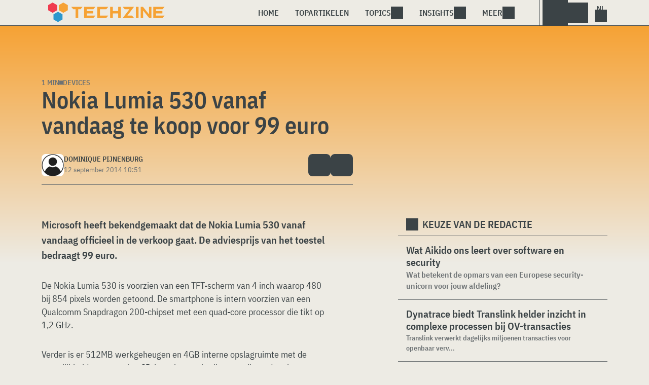

--- FILE ---
content_type: text/html; charset=UTF-8
request_url: https://www.techzine.nl/nieuws/devices/87403/nokia-lumia-530-vanaf-vandaag-te-koop-voor-99-euro/
body_size: 20358
content:
<!DOCTYPE html>
<html class="theme-light" lang="nl-NL" prefix="og: http://ogp.me/ns#">
<head>
<meta charset="UTF-8">
<script type="text/javascript">
/* <![CDATA[ */
var gform;gform||(document.addEventListener("gform_main_scripts_loaded",function(){gform.scriptsLoaded=!0}),document.addEventListener("gform/theme/scripts_loaded",function(){gform.themeScriptsLoaded=!0}),window.addEventListener("DOMContentLoaded",function(){gform.domLoaded=!0}),gform={domLoaded:!1,scriptsLoaded:!1,themeScriptsLoaded:!1,isFormEditor:()=>"function"==typeof InitializeEditor,callIfLoaded:function(o){return!(!gform.domLoaded||!gform.scriptsLoaded||!gform.themeScriptsLoaded&&!gform.isFormEditor()||(gform.isFormEditor()&&console.warn("The use of gform.initializeOnLoaded() is deprecated in the form editor context and will be removed in Gravity Forms 3.1."),o(),0))},initializeOnLoaded:function(o){gform.callIfLoaded(o)||(document.addEventListener("gform_main_scripts_loaded",()=>{gform.scriptsLoaded=!0,gform.callIfLoaded(o)}),document.addEventListener("gform/theme/scripts_loaded",()=>{gform.themeScriptsLoaded=!0,gform.callIfLoaded(o)}),window.addEventListener("DOMContentLoaded",()=>{gform.domLoaded=!0,gform.callIfLoaded(o)}))},hooks:{action:{},filter:{}},addAction:function(o,r,e,t){gform.addHook("action",o,r,e,t)},addFilter:function(o,r,e,t){gform.addHook("filter",o,r,e,t)},doAction:function(o){gform.doHook("action",o,arguments)},applyFilters:function(o){return gform.doHook("filter",o,arguments)},removeAction:function(o,r){gform.removeHook("action",o,r)},removeFilter:function(o,r,e){gform.removeHook("filter",o,r,e)},addHook:function(o,r,e,t,n){null==gform.hooks[o][r]&&(gform.hooks[o][r]=[]);var d=gform.hooks[o][r];null==n&&(n=r+"_"+d.length),gform.hooks[o][r].push({tag:n,callable:e,priority:t=null==t?10:t})},doHook:function(r,o,e){var t;if(e=Array.prototype.slice.call(e,1),null!=gform.hooks[r][o]&&((o=gform.hooks[r][o]).sort(function(o,r){return o.priority-r.priority}),o.forEach(function(o){"function"!=typeof(t=o.callable)&&(t=window[t]),"action"==r?t.apply(null,e):e[0]=t.apply(null,e)})),"filter"==r)return e[0]},removeHook:function(o,r,t,n){var e;null!=gform.hooks[o][r]&&(e=(e=gform.hooks[o][r]).filter(function(o,r,e){return!!(null!=n&&n!=o.tag||null!=t&&t!=o.priority)}),gform.hooks[o][r]=e)}});
/* ]]> */
</script>

<meta name="viewport" content="width=device-width, initial-scale=1">
<meta name="referrer" content="always">
    <link rel="apple-touch-icon" sizes="180x180" href="/wp-content/icons/apple-touch-icon.png">
    <link rel="icon" type="image/png" sizes="32x32" href="/wp-content/icons/favicon-32x32.png">
    <link rel="icon" type="image/png" sizes="16x16" href="/wp-content/icons/favicon-16x16.png">
    <link rel="manifest" href="/wp-content/icons/site.webmanifest">
    <link rel="mask-icon" href="/wp-content/icons/safari-pinned-tab.svg" color="#f6a234">
    <link rel="shortcut icon" href="/wp-content/icons/favicon.ico">
    <meta name="msapplication-TileColor" content="#f6a234">
    <meta name="msapplication-config" content="/wp-content/icons/browserconfig.xml">
    <meta name="theme-color" content="#f6a234">
    <link rel="profile" href="http://gmpg.org/xfn/11">
    <link rel="preconnect" href="https://cdn-cookieyes.com" />
<link rel="preconnect" href="https://service.techzine.nl" />
<link rel="preconnect" href="https://www.ictmagazine.nl" />
<link rel="preconnect" href="https://media.dolphin.pub" />
<link rel="preconnect" href="https://snap.licdn.com" /><meta name='robots' content='index, follow, max-image-preview:large, max-snippet:-1, max-video-preview:-1' />

	<!-- This site is optimized with the Yoast SEO Premium plugin v26.4 (Yoast SEO v26.4) - https://yoast.com/wordpress/plugins/seo/ -->
	<title>Nokia Lumia 530 vanaf vandaag te koop voor 99 euro - Techzine.nl</title>
	<meta name="description" content="Microsoft heeft bekendgemaakt dat de Nokia Lumia 530 vanaf vandaag officieel in de verkoop gaat. De adviesprijs van het toestel bedraagt 99 euro.  De Nokia Lu" />
	<link rel="canonical" href="https://www.techzine.nl/nieuws/devices/87403/nokia-lumia-530-vanaf-vandaag-te-koop-voor-99-euro/" />
	<meta property="og:locale" content="nl_NL" />
	<meta property="og:type" content="article" />
	<meta property="og:title" content="Nokia Lumia 530 vanaf vandaag te koop voor 99 euro" />
	<meta property="og:description" content="Microsoft heeft bekendgemaakt dat de Nokia Lumia 530 vanaf vandaag officieel in de verkoop gaat. De adviesprijs van het toestel bedraagt 99 euro.  De Nokia Lu" />
	<meta property="og:url" content="https://www.techzine.nl/nieuws/devices/87403/nokia-lumia-530-vanaf-vandaag-te-koop-voor-99-euro/" />
	<meta property="og:site_name" content="Techzine.nl" />
	<meta property="article:publisher" content="https://www.facebook.com/techzinenl/" />
	<meta property="og:image" content="https://www.techzine.nl/wp-content/uploads/xxl/28986_a4b4db9c.jpg" />
	<meta property="og:image:width" content="630" />
	<meta property="og:image:height" content="420" />
	<meta property="og:image:type" content="image/jpeg" />
	<meta name="twitter:card" content="summary_large_image" />
	<meta name="twitter:site" content="@techzine" />
	<meta name="twitter:label1" content="Geschatte leestijd" />
	<meta name="twitter:data1" content="1 minuut" />
	<script type="application/ld+json" class="yoast-schema-graph">{"@context":"https://schema.org","@graph":[{"@type":"NewsArticle","@id":"https://www.techzine.nl/nieuws/devices/87403/nokia-lumia-530-vanaf-vandaag-te-koop-voor-99-euro/#article","isPartOf":{"@id":"https://www.techzine.nl/nieuws/devices/87403/nokia-lumia-530-vanaf-vandaag-te-koop-voor-99-euro/"},"author":{"name":"Dominique Pijnenburg","@id":"https://www.techzine.nl/#/schema/person/457d7ae89fd5ce0758b31310bd929e30"},"headline":"Nokia Lumia 530 vanaf vandaag te koop voor 99 euro","datePublished":"2014-09-12T08:51:01+00:00","mainEntityOfPage":{"@id":"https://www.techzine.nl/nieuws/devices/87403/nokia-lumia-530-vanaf-vandaag-te-koop-voor-99-euro/"},"wordCount":159,"commentCount":0,"publisher":{"@id":"https://www.techzine.nl/#organization"},"keywords":["Microsoft","Nokia","Nokia Lumia 530","Qualcomm Snapdragon 200","Windows Phone"],"articleSection":["Devices"],"inLanguage":"nl-NL","copyrightYear":"2014","copyrightHolder":{"@id":"https://www.techzine.nl/#organization"}},{"@type":"WebPage","@id":"https://www.techzine.nl/nieuws/devices/87403/nokia-lumia-530-vanaf-vandaag-te-koop-voor-99-euro/","url":"https://www.techzine.nl/nieuws/devices/87403/nokia-lumia-530-vanaf-vandaag-te-koop-voor-99-euro/","name":"Nokia Lumia 530 vanaf vandaag te koop voor 99 euro - Techzine.nl","isPartOf":{"@id":"https://www.techzine.nl/#website"},"datePublished":"2014-09-12T08:51:01+00:00","description":"Microsoft heeft bekendgemaakt dat de Nokia Lumia 530 vanaf vandaag officieel in de verkoop gaat. De adviesprijs van het toestel bedraagt 99 euro. De Nokia Lu","breadcrumb":{"@id":"https://www.techzine.nl/nieuws/devices/87403/nokia-lumia-530-vanaf-vandaag-te-koop-voor-99-euro/#breadcrumb"},"inLanguage":"nl-NL","potentialAction":[{"@type":"ReadAction","target":["https://www.techzine.nl/nieuws/devices/87403/nokia-lumia-530-vanaf-vandaag-te-koop-voor-99-euro/"]}]},{"@type":"BreadcrumbList","@id":"https://www.techzine.nl/nieuws/devices/87403/nokia-lumia-530-vanaf-vandaag-te-koop-voor-99-euro/#breadcrumb","itemListElement":[{"@type":"ListItem","position":1,"name":"Techzine","item":"https://www.techzine.nl/"},{"@type":"ListItem","position":2,"name":"Nieuws","item":"https://www.techzine.nl/nieuws/"},{"@type":"ListItem","position":3,"name":"Devices","item":"https://www.techzine.nl/devices/"},{"@type":"ListItem","position":4,"name":"Nokia Lumia 530 vanaf vandaag te koop voor 99 euro"}]},{"@type":"WebSite","@id":"https://www.techzine.nl/#website","url":"https://www.techzine.nl/","name":"Techzine.nl","description":"Your single source of truth","publisher":{"@id":"https://www.techzine.nl/#organization"},"potentialAction":[{"@type":"SearchAction","target":{"@type":"EntryPoint","urlTemplate":"https://www.techzine.nl/?s={search_term_string}"},"query-input":{"@type":"PropertyValueSpecification","valueRequired":true,"valueName":"search_term_string"}}],"inLanguage":"nl-NL"},{"@type":"Organization","@id":"https://www.techzine.nl/#organization","name":"Techzine","alternateName":"Dolphin Publications","url":"https://www.techzine.nl/","logo":{"@type":"ImageObject","inLanguage":"nl-NL","@id":"https://www.techzine.nl/#/schema/logo/image/","url":"https://www.techzine.nl/wp-content/uploads/2024/07/icon.png","contentUrl":"https://www.techzine.nl/wp-content/uploads/2024/07/icon.png","width":500,"height":500,"caption":"Techzine"},"image":{"@id":"https://www.techzine.nl/#/schema/logo/image/"},"sameAs":["https://www.facebook.com/techzinenl/","https://x.com/techzine","https://www.instagram.com/techzine/","https://www.linkedin.com/company/techzine-nl","https://www.youtube.com/user/techzine"],"description":"Uitgever van meerdere IT-titels in meerdere talen; Techzine en ICTMagazine","email":"info@dolphin.pub","telephone":"+31736233237","legalName":"Dolphin Publications B.V.","foundingDate":"2002-09-26","vatID":"NL861392978B01","numberOfEmployees":{"@type":"QuantitativeValue","minValue":"11","maxValue":"50"}},{"@type":"Person","@id":"https://www.techzine.nl/#/schema/person/457d7ae89fd5ce0758b31310bd929e30","name":"Dominique Pijnenburg","image":{"@type":"ImageObject","inLanguage":"nl-NL","@id":"https://www.techzine.nl/#/schema/person/image/","url":"https://www.techzine.nl/wp-content/themes/techzinev11/img/icons/usericon.png","contentUrl":"https://www.techzine.nl/wp-content/themes/techzinev11/img/icons/usericon.png","caption":"Dominique Pijnenburg"},"sameAs":["http://www.qombine.nl","https://www.facebook.com/dominiquepijnenburg","http://nl.linkedin.com/in/dominiquepijnenburg","https://x.com/http://www.twitter.com/DQIPijnenburg"],"url":"https://www.techzine.nl/author/gotcha-nl/"}]}</script>
	<!-- / Yoast SEO Premium plugin. -->


<link rel='dns-prefetch' href='//www.techzine.nl' />
<link rel="alternate" type="application/rss+xml" title="Techzine.nl &raquo; feed" href="https://www.techzine.nl/feed/" />
<style type="text/css">.brave_popup{display:none}</style><script data-no-optimize="1"> var brave_popup_data = {}; var bravepop_emailValidation=false; var brave_popup_videos = {};  var brave_popup_formData = {};var brave_popup_adminUser = false; var brave_popup_pageInfo = {"type":"single","pageID":87403,"singleType":"news"};  var bravepop_emailSuggestions={};</script><style id='wp-img-auto-sizes-contain-inline-css' type='text/css'>
img:is([sizes=auto i],[sizes^="auto," i]){contain-intrinsic-size:3000px 1500px}
/*# sourceURL=wp-img-auto-sizes-contain-inline-css */
</style>
<style id='wp-block-library-inline-css' type='text/css'>
:root{--wp-block-synced-color:#7a00df;--wp-block-synced-color--rgb:122,0,223;--wp-bound-block-color:var(--wp-block-synced-color);--wp-editor-canvas-background:#ddd;--wp-admin-theme-color:#007cba;--wp-admin-theme-color--rgb:0,124,186;--wp-admin-theme-color-darker-10:#006ba1;--wp-admin-theme-color-darker-10--rgb:0,107,160.5;--wp-admin-theme-color-darker-20:#005a87;--wp-admin-theme-color-darker-20--rgb:0,90,135;--wp-admin-border-width-focus:2px}@media (min-resolution:192dpi){:root{--wp-admin-border-width-focus:1.5px}}.wp-element-button{cursor:pointer}:root .has-very-light-gray-background-color{background-color:#eee}:root .has-very-dark-gray-background-color{background-color:#313131}:root .has-very-light-gray-color{color:#eee}:root .has-very-dark-gray-color{color:#313131}:root .has-vivid-green-cyan-to-vivid-cyan-blue-gradient-background{background:linear-gradient(135deg,#00d084,#0693e3)}:root .has-purple-crush-gradient-background{background:linear-gradient(135deg,#34e2e4,#4721fb 50%,#ab1dfe)}:root .has-hazy-dawn-gradient-background{background:linear-gradient(135deg,#faaca8,#dad0ec)}:root .has-subdued-olive-gradient-background{background:linear-gradient(135deg,#fafae1,#67a671)}:root .has-atomic-cream-gradient-background{background:linear-gradient(135deg,#fdd79a,#004a59)}:root .has-nightshade-gradient-background{background:linear-gradient(135deg,#330968,#31cdcf)}:root .has-midnight-gradient-background{background:linear-gradient(135deg,#020381,#2874fc)}:root{--wp--preset--font-size--normal:16px;--wp--preset--font-size--huge:42px}.has-regular-font-size{font-size:1em}.has-larger-font-size{font-size:2.625em}.has-normal-font-size{font-size:var(--wp--preset--font-size--normal)}.has-huge-font-size{font-size:var(--wp--preset--font-size--huge)}.has-text-align-center{text-align:center}.has-text-align-left{text-align:left}.has-text-align-right{text-align:right}.has-fit-text{white-space:nowrap!important}#end-resizable-editor-section{display:none}.aligncenter{clear:both}.items-justified-left{justify-content:flex-start}.items-justified-center{justify-content:center}.items-justified-right{justify-content:flex-end}.items-justified-space-between{justify-content:space-between}.screen-reader-text{border:0;clip-path:inset(50%);height:1px;margin:-1px;overflow:hidden;padding:0;position:absolute;width:1px;word-wrap:normal!important}.screen-reader-text:focus{background-color:#ddd;clip-path:none;color:#444;display:block;font-size:1em;height:auto;left:5px;line-height:normal;padding:15px 23px 14px;text-decoration:none;top:5px;width:auto;z-index:100000}html :where(.has-border-color){border-style:solid}html :where([style*=border-top-color]){border-top-style:solid}html :where([style*=border-right-color]){border-right-style:solid}html :where([style*=border-bottom-color]){border-bottom-style:solid}html :where([style*=border-left-color]){border-left-style:solid}html :where([style*=border-width]){border-style:solid}html :where([style*=border-top-width]){border-top-style:solid}html :where([style*=border-right-width]){border-right-style:solid}html :where([style*=border-bottom-width]){border-bottom-style:solid}html :where([style*=border-left-width]){border-left-style:solid}html :where(img[class*=wp-image-]){height:auto;max-width:100%}:where(figure){margin:0 0 1em}html :where(.is-position-sticky){--wp-admin--admin-bar--position-offset:var(--wp-admin--admin-bar--height,0px)}@media screen and (max-width:600px){html :where(.is-position-sticky){--wp-admin--admin-bar--position-offset:0px}}

/*# sourceURL=wp-block-library-inline-css */
</style><style id='global-styles-inline-css' type='text/css'>
:root{--wp--preset--aspect-ratio--square: 1;--wp--preset--aspect-ratio--4-3: 4/3;--wp--preset--aspect-ratio--3-4: 3/4;--wp--preset--aspect-ratio--3-2: 3/2;--wp--preset--aspect-ratio--2-3: 2/3;--wp--preset--aspect-ratio--16-9: 16/9;--wp--preset--aspect-ratio--9-16: 9/16;--wp--preset--color--black: #000000;--wp--preset--color--cyan-bluish-gray: #abb8c3;--wp--preset--color--white: #ffffff;--wp--preset--color--pale-pink: #f78da7;--wp--preset--color--vivid-red: #cf2e2e;--wp--preset--color--luminous-vivid-orange: #ff6900;--wp--preset--color--luminous-vivid-amber: #fcb900;--wp--preset--color--light-green-cyan: #7bdcb5;--wp--preset--color--vivid-green-cyan: #00d084;--wp--preset--color--pale-cyan-blue: #8ed1fc;--wp--preset--color--vivid-cyan-blue: #0693e3;--wp--preset--color--vivid-purple: #9b51e0;--wp--preset--gradient--vivid-cyan-blue-to-vivid-purple: linear-gradient(135deg,rgb(6,147,227) 0%,rgb(155,81,224) 100%);--wp--preset--gradient--light-green-cyan-to-vivid-green-cyan: linear-gradient(135deg,rgb(122,220,180) 0%,rgb(0,208,130) 100%);--wp--preset--gradient--luminous-vivid-amber-to-luminous-vivid-orange: linear-gradient(135deg,rgb(252,185,0) 0%,rgb(255,105,0) 100%);--wp--preset--gradient--luminous-vivid-orange-to-vivid-red: linear-gradient(135deg,rgb(255,105,0) 0%,rgb(207,46,46) 100%);--wp--preset--gradient--very-light-gray-to-cyan-bluish-gray: linear-gradient(135deg,rgb(238,238,238) 0%,rgb(169,184,195) 100%);--wp--preset--gradient--cool-to-warm-spectrum: linear-gradient(135deg,rgb(74,234,220) 0%,rgb(151,120,209) 20%,rgb(207,42,186) 40%,rgb(238,44,130) 60%,rgb(251,105,98) 80%,rgb(254,248,76) 100%);--wp--preset--gradient--blush-light-purple: linear-gradient(135deg,rgb(255,206,236) 0%,rgb(152,150,240) 100%);--wp--preset--gradient--blush-bordeaux: linear-gradient(135deg,rgb(254,205,165) 0%,rgb(254,45,45) 50%,rgb(107,0,62) 100%);--wp--preset--gradient--luminous-dusk: linear-gradient(135deg,rgb(255,203,112) 0%,rgb(199,81,192) 50%,rgb(65,88,208) 100%);--wp--preset--gradient--pale-ocean: linear-gradient(135deg,rgb(255,245,203) 0%,rgb(182,227,212) 50%,rgb(51,167,181) 100%);--wp--preset--gradient--electric-grass: linear-gradient(135deg,rgb(202,248,128) 0%,rgb(113,206,126) 100%);--wp--preset--gradient--midnight: linear-gradient(135deg,rgb(2,3,129) 0%,rgb(40,116,252) 100%);--wp--preset--font-size--small: 13px;--wp--preset--font-size--medium: 20px;--wp--preset--font-size--large: 36px;--wp--preset--font-size--x-large: 42px;--wp--preset--spacing--20: 0.44rem;--wp--preset--spacing--30: 0.67rem;--wp--preset--spacing--40: 1rem;--wp--preset--spacing--50: 1.5rem;--wp--preset--spacing--60: 2.25rem;--wp--preset--spacing--70: 3.38rem;--wp--preset--spacing--80: 5.06rem;--wp--preset--shadow--natural: 6px 6px 9px rgba(0, 0, 0, 0.2);--wp--preset--shadow--deep: 12px 12px 50px rgba(0, 0, 0, 0.4);--wp--preset--shadow--sharp: 6px 6px 0px rgba(0, 0, 0, 0.2);--wp--preset--shadow--outlined: 6px 6px 0px -3px rgb(255, 255, 255), 6px 6px rgb(0, 0, 0);--wp--preset--shadow--crisp: 6px 6px 0px rgb(0, 0, 0);}:where(.is-layout-flex){gap: 0.5em;}:where(.is-layout-grid){gap: 0.5em;}body .is-layout-flex{display: flex;}.is-layout-flex{flex-wrap: wrap;align-items: center;}.is-layout-flex > :is(*, div){margin: 0;}body .is-layout-grid{display: grid;}.is-layout-grid > :is(*, div){margin: 0;}:where(.wp-block-columns.is-layout-flex){gap: 2em;}:where(.wp-block-columns.is-layout-grid){gap: 2em;}:where(.wp-block-post-template.is-layout-flex){gap: 1.25em;}:where(.wp-block-post-template.is-layout-grid){gap: 1.25em;}.has-black-color{color: var(--wp--preset--color--black) !important;}.has-cyan-bluish-gray-color{color: var(--wp--preset--color--cyan-bluish-gray) !important;}.has-white-color{color: var(--wp--preset--color--white) !important;}.has-pale-pink-color{color: var(--wp--preset--color--pale-pink) !important;}.has-vivid-red-color{color: var(--wp--preset--color--vivid-red) !important;}.has-luminous-vivid-orange-color{color: var(--wp--preset--color--luminous-vivid-orange) !important;}.has-luminous-vivid-amber-color{color: var(--wp--preset--color--luminous-vivid-amber) !important;}.has-light-green-cyan-color{color: var(--wp--preset--color--light-green-cyan) !important;}.has-vivid-green-cyan-color{color: var(--wp--preset--color--vivid-green-cyan) !important;}.has-pale-cyan-blue-color{color: var(--wp--preset--color--pale-cyan-blue) !important;}.has-vivid-cyan-blue-color{color: var(--wp--preset--color--vivid-cyan-blue) !important;}.has-vivid-purple-color{color: var(--wp--preset--color--vivid-purple) !important;}.has-black-background-color{background-color: var(--wp--preset--color--black) !important;}.has-cyan-bluish-gray-background-color{background-color: var(--wp--preset--color--cyan-bluish-gray) !important;}.has-white-background-color{background-color: var(--wp--preset--color--white) !important;}.has-pale-pink-background-color{background-color: var(--wp--preset--color--pale-pink) !important;}.has-vivid-red-background-color{background-color: var(--wp--preset--color--vivid-red) !important;}.has-luminous-vivid-orange-background-color{background-color: var(--wp--preset--color--luminous-vivid-orange) !important;}.has-luminous-vivid-amber-background-color{background-color: var(--wp--preset--color--luminous-vivid-amber) !important;}.has-light-green-cyan-background-color{background-color: var(--wp--preset--color--light-green-cyan) !important;}.has-vivid-green-cyan-background-color{background-color: var(--wp--preset--color--vivid-green-cyan) !important;}.has-pale-cyan-blue-background-color{background-color: var(--wp--preset--color--pale-cyan-blue) !important;}.has-vivid-cyan-blue-background-color{background-color: var(--wp--preset--color--vivid-cyan-blue) !important;}.has-vivid-purple-background-color{background-color: var(--wp--preset--color--vivid-purple) !important;}.has-black-border-color{border-color: var(--wp--preset--color--black) !important;}.has-cyan-bluish-gray-border-color{border-color: var(--wp--preset--color--cyan-bluish-gray) !important;}.has-white-border-color{border-color: var(--wp--preset--color--white) !important;}.has-pale-pink-border-color{border-color: var(--wp--preset--color--pale-pink) !important;}.has-vivid-red-border-color{border-color: var(--wp--preset--color--vivid-red) !important;}.has-luminous-vivid-orange-border-color{border-color: var(--wp--preset--color--luminous-vivid-orange) !important;}.has-luminous-vivid-amber-border-color{border-color: var(--wp--preset--color--luminous-vivid-amber) !important;}.has-light-green-cyan-border-color{border-color: var(--wp--preset--color--light-green-cyan) !important;}.has-vivid-green-cyan-border-color{border-color: var(--wp--preset--color--vivid-green-cyan) !important;}.has-pale-cyan-blue-border-color{border-color: var(--wp--preset--color--pale-cyan-blue) !important;}.has-vivid-cyan-blue-border-color{border-color: var(--wp--preset--color--vivid-cyan-blue) !important;}.has-vivid-purple-border-color{border-color: var(--wp--preset--color--vivid-purple) !important;}.has-vivid-cyan-blue-to-vivid-purple-gradient-background{background: var(--wp--preset--gradient--vivid-cyan-blue-to-vivid-purple) !important;}.has-light-green-cyan-to-vivid-green-cyan-gradient-background{background: var(--wp--preset--gradient--light-green-cyan-to-vivid-green-cyan) !important;}.has-luminous-vivid-amber-to-luminous-vivid-orange-gradient-background{background: var(--wp--preset--gradient--luminous-vivid-amber-to-luminous-vivid-orange) !important;}.has-luminous-vivid-orange-to-vivid-red-gradient-background{background: var(--wp--preset--gradient--luminous-vivid-orange-to-vivid-red) !important;}.has-very-light-gray-to-cyan-bluish-gray-gradient-background{background: var(--wp--preset--gradient--very-light-gray-to-cyan-bluish-gray) !important;}.has-cool-to-warm-spectrum-gradient-background{background: var(--wp--preset--gradient--cool-to-warm-spectrum) !important;}.has-blush-light-purple-gradient-background{background: var(--wp--preset--gradient--blush-light-purple) !important;}.has-blush-bordeaux-gradient-background{background: var(--wp--preset--gradient--blush-bordeaux) !important;}.has-luminous-dusk-gradient-background{background: var(--wp--preset--gradient--luminous-dusk) !important;}.has-pale-ocean-gradient-background{background: var(--wp--preset--gradient--pale-ocean) !important;}.has-electric-grass-gradient-background{background: var(--wp--preset--gradient--electric-grass) !important;}.has-midnight-gradient-background{background: var(--wp--preset--gradient--midnight) !important;}.has-small-font-size{font-size: var(--wp--preset--font-size--small) !important;}.has-medium-font-size{font-size: var(--wp--preset--font-size--medium) !important;}.has-large-font-size{font-size: var(--wp--preset--font-size--large) !important;}.has-x-large-font-size{font-size: var(--wp--preset--font-size--x-large) !important;}
/*# sourceURL=global-styles-inline-css */
</style>

<style id='classic-theme-styles-inline-css' type='text/css'>
/*! This file is auto-generated */
.wp-block-button__link{color:#fff;background-color:#32373c;border-radius:9999px;box-shadow:none;text-decoration:none;padding:calc(.667em + 2px) calc(1.333em + 2px);font-size:1.125em}.wp-block-file__button{background:#32373c;color:#fff;text-decoration:none}
/*# sourceURL=/wp-includes/css/classic-themes.min.css */
</style>
<link rel='stylesheet' id='ep_general_styles-css' href='https://www.techzine.nl/wp-content/plugins/elasticpress/dist/css/general-styles.css?ver=66295efe92a630617c00' type='text/css' media='all' />
<link rel='stylesheet' id='techzinev11-style-css' href='https://www.techzine.nl/wp-content/themes/techzinev11/css/style.css?ver=2025071605' type='text/css' media='screen' />
<link rel='stylesheet' id='techzinev11-style-mobile-css' href='https://www.techzine.nl/wp-content/themes/techzinev11/css/style-mobile.css?ver=2025071605' type='text/css' media='screen and (max-width: 1023.9px)' />
<script type="text/javascript" src="https://www.techzine.nl/wp-includes/js/jquery/jquery.min.js?ver=3.7.1" id="jquery-core-js"></script>
<script type="text/javascript" src="https://www.techzine.nl/wp-includes/js/jquery/jquery-migrate.min.js?ver=3.4.1" id="jquery-migrate-js"></script>
<script type="text/javascript">
	var crph = null; var e=window;
	(function(e,t,o,n,p,r,i){e.crpAlias=n;e[e.crpAlias]=e[e.crpAlias]||function(){(e[e.crpAlias].q=e[e.crpAlias].q||[]).push(arguments)};e[e.crpAlias].l=(new Date).getTime();r=t.createElement("script");r.src=o;r.async=true;i=t.getElementsByTagName("script")[0];i.parentNode.insertBefore(r,i)})(window,document,"https://service.techzine.nl/js/events.js","crp"); crph=window.location.toString().match('crph=(.*?)(&|$)')||null; if(crph!=null){crph=crph[1];}else{crph='';}crp('track', crph);
	 
</script><script>var _aso = _aso || {}; _aso.cmp = true; _aso.no_campaign_dups = true; var screenWidth = window.innerWidth || document.documentElement.clientWidth || document.body.clientWidth;</script>

<script id="cookieyes" async type="text/javascript" src="https://cdn-cookieyes.com/client_data/91d79bda1b79f392a9281f2d/script.js"></script>
<script defer data-domain="techzine.nl" src="https://service.techzine.nl/pl/script.js"></script>
<script data-cfasync="false" async src="https://media.dolphin.pub/js/code.min.js"></script>




<link rel="icon" href="https://www.techzine.nl/wp-content/uploads/2024/06/cropped-icon-32x32.png" sizes="32x32" />
<link rel="icon" href="https://www.techzine.nl/wp-content/uploads/2024/06/cropped-icon-192x192.png" sizes="192x192" />
<link rel="apple-touch-icon" href="https://www.techzine.nl/wp-content/uploads/2024/06/cropped-icon-180x180.png" />
<meta name="msapplication-TileImage" content="https://www.techzine.nl/wp-content/uploads/2024/06/cropped-icon-270x270.png" />
<link rel='stylesheet' id='bravepop_front_css-css' href='https://www.techzine.nl/wp-content/plugins/bravepopup-pro/assets/css/frontend.min.css?ver=6.9' type='text/css' media='all' />
</head>
<body class="wp-singular news-template-default single single-news postid-87403 wp-theme-techzinev11 techzinenl">
    <header class="site-header" id="header">
        <a class="skip-link screen-reader-text" href="#main">Skip to content</a>
        <div class="header-wrapper">
            <div class="container">
                <div id="logo"><a href="https://www.techzine.nl/" rel="home">
                                    <span>Techzine Nederland</span>
                                </a></div>
                <div id="menu">
                    <div class="button dropdown-toggle navbar-toggle" data-bs-toggle="dropdown" data-bs-target=".nav-dropdown"><span></span></div>
                    <nav id="site-navigation" class="dropdown-menu depth_0 nav-dropdown">
                        <form action="/" method="get" class="mobilesearch">
                            <input type="text" name="s" id="s" value="" placeholder="Search for...">
                            <button type="submit" class="search_icon"></button>
                            <input type="hidden" name="years" value="2026,2025,2024,2023,2022">
                        </form>
                        <ul id="menu-master" class="navbar-nav "><li  id="menu-item-481208" class="menu-item menu-item-type-custom menu-item-object-custom nav-item nav-item-481208"><a href="/" class="nav-link ">Home</a></li>
<li  id="menu-item-481219" class="menu-item menu-item-type-post_type menu-item-object-page nav-item nav-item-481219"><a href="https://www.techzine.nl/topstories/" class="nav-link ">Topartikelen</a></li>
<li  id="menu-item-481218" class="menu-item menu-item-type-custom menu-item-object-custom menu-item-has-children dropdown nav-item nav-item-481218"><a href="#" class="nav-link  dropdown-toggle" data-bs-toggle="dropdown" aria-haspopup="true" aria-expanded="false">Topics</a>
<ul class="dropdown-menu  depth_0">
	<li  id="menu-item-481209" class="menu-item menu-item-type-taxonomy menu-item-object-category nav-item nav-item-481209"><a href="https://www.techzine.nl/analytics/" class="dropdown-item ">Analytics</a></li>
	<li  id="menu-item-481210" class="menu-item menu-item-type-taxonomy menu-item-object-category nav-item nav-item-481210"><a href="https://www.techzine.nl/applications/" class="dropdown-item ">Applications</a></li>
	<li  id="menu-item-481211" class="menu-item menu-item-type-taxonomy menu-item-object-category nav-item nav-item-481211"><a href="https://www.techzine.nl/collaboration/" class="dropdown-item ">Collaboration</a></li>
	<li  id="menu-item-481212" class="menu-item menu-item-type-taxonomy menu-item-object-category nav-item nav-item-481212"><a href="https://www.techzine.nl/data-management/" class="dropdown-item ">Data Management</a></li>
	<li  id="menu-item-481213" class="menu-item menu-item-type-taxonomy menu-item-object-category current-news-ancestor current-menu-parent current-news-parent nav-item nav-item-481213"><a href="https://www.techzine.nl/devices/" class="dropdown-item ">Devices</a></li>
	<li  id="menu-item-481214" class="menu-item menu-item-type-taxonomy menu-item-object-category nav-item nav-item-481214"><a href="https://www.techzine.nl/devops/" class="dropdown-item ">Devops</a></li>
	<li  id="menu-item-481215" class="menu-item menu-item-type-taxonomy menu-item-object-category nav-item nav-item-481215"><a href="https://www.techzine.nl/infrastructure/" class="dropdown-item ">Infrastructure</a></li>
	<li  id="menu-item-481216" class="menu-item menu-item-type-taxonomy menu-item-object-category nav-item nav-item-481216"><a href="https://www.techzine.nl/privacy-compliance/" class="dropdown-item ">Privacy &amp; Compliance</a></li>
	<li  id="menu-item-481217" class="menu-item menu-item-type-taxonomy menu-item-object-category nav-item nav-item-481217"><a href="https://www.techzine.nl/security/" class="dropdown-item ">Security</a></li>
</ul>
</li>
<li  id="menu-item-481220" class="menu-item menu-item-type-custom menu-item-object-custom menu-item-has-children dropdown nav-item nav-item-481220"><a href="#" class="nav-link  dropdown-toggle" data-bs-toggle="dropdown" aria-haspopup="true" aria-expanded="false">Insights</a>
<ul class="dropdown-menu  depth_0">
	<li  id="menu-item-481224" class="menu-item menu-item-type-post_type menu-item-object-page nav-item nav-item-481224"><a href="https://www.techzine.nl/insights/" class="dropdown-item ">Alle Insights</a></li>
	<li  id="menu-item-561617" class="menu-item menu-item-type-taxonomy menu-item-object-insights nav-item nav-item-561617"><a href="https://www.techzine.nl/insights/agentic-ai/" class="dropdown-item ">Agentic AI</a></li>
	<li  id="menu-item-549657" class="menu-item menu-item-type-taxonomy menu-item-object-insights nav-item nav-item-549657"><a href="https://www.techzine.nl/insights/analytics/" class="dropdown-item ">Analytics</a></li>
	<li  id="menu-item-548659" class="menu-item menu-item-type-taxonomy menu-item-object-insights nav-item nav-item-548659"><a href="https://www.techzine.nl/insights/cloud-erp/" class="dropdown-item ">Cloud ERP</a></li>
	<li  id="menu-item-554651" class="menu-item menu-item-type-taxonomy menu-item-object-insights nav-item nav-item-554651"><a href="https://www.techzine.nl/insights/data-fabrics/" class="dropdown-item ">Data Fabrics</a></li>
	<li  id="menu-item-547977" class="menu-item menu-item-type-taxonomy menu-item-object-insights nav-item nav-item-547977"><a href="https://www.techzine.nl/insights/generatieve-ai/" class="dropdown-item ">Generatieve AI</a></li>
	<li  id="menu-item-547978" class="menu-item menu-item-type-taxonomy menu-item-object-insights nav-item nav-item-547978"><a href="https://www.techzine.nl/insights/it-in-retail/" class="dropdown-item ">IT in Retail</a></li>
	<li  id="menu-item-549125" class="menu-item menu-item-type-taxonomy menu-item-object-insights nav-item nav-item-549125"><a href="https://www.techzine.nl/insights/nis2/" class="dropdown-item ">NIS2</a></li>
	<li  id="menu-item-564623" class="menu-item menu-item-type-taxonomy menu-item-object-insights nav-item nav-item-564623"><a href="https://www.techzine.nl/insights/rsac-2025-conference/" class="dropdown-item ">RSAC 2025 Conference</a></li>
	<li  id="menu-item-548658" class="menu-item menu-item-type-taxonomy menu-item-object-insights nav-item nav-item-548658"><a href="https://www.techzine.nl/insights/security-platforms/" class="dropdown-item ">Security Platforms</a></li>
	<li  id="menu-item-554652" class="menu-item menu-item-type-taxonomy menu-item-object-insights nav-item nav-item-554652"><a href="https://www.techzine.nl/insights/sentinelone-de-kracht-van-een-securityplatform/" class="dropdown-item ">SentinelOne</a></li>
</ul>
</li>
<li  id="menu-item-400344" class="menu-item menu-item-type-custom menu-item-object-custom menu-item-has-children dropdown nav-item nav-item-400344"><a href="#" class="nav-link  dropdown-toggle" data-bs-toggle="dropdown" aria-haspopup="true" aria-expanded="false">Meer</a>
<ul class="dropdown-menu  depth_0">
	<li  id="menu-item-432027" class="menu-item menu-item-type-custom menu-item-object-custom nav-item nav-item-432027"><a href="https://www.dolphin.pub" class="dropdown-item ">Word een partner</a></li>
	<li  id="menu-item-432441" class="menu-item menu-item-type-custom menu-item-object-custom nav-item nav-item-432441"><a href="https://www.techzine.nl/over-ons" class="dropdown-item ">Over ons</a></li>
	<li  id="menu-item-432030" class="menu-item menu-item-type-post_type menu-item-object-page nav-item nav-item-432030"><a href="https://www.techzine.nl/contact/" class="dropdown-item ">Contact opnemen</a></li>
	<li  id="menu-item-432029" class="menu-item menu-item-type-post_type menu-item-object-page nav-item nav-item-432029"><a href="https://www.techzine.nl/conditions/" class="dropdown-item ">Algemene voorwaarden</a></li>
	<li  id="menu-item-432028" class="menu-item menu-item-type-post_type menu-item-object-page menu-item-privacy-policy nav-item nav-item-432028"><a href="https://www.techzine.nl/privacy/" class="dropdown-item ">Privacyverklaring</a></li>
</ul>
</li>
</ul>                    </nav>
                    <div class="search_menu_container">
                        <div class="dropdown-toggle search-toggle" data-bs-toggle="dropdown" data-bs-target=".search-dropdown"></div>
                        <div id="search_menu" class="dropdown-menu depth_0 search-dropdown">
                            <form action="/" method="get">
                                    <input type="text" name="s" id="s" value="" placeholder="Search for...">
                                    <button type="submit" class="search_icon"></button>
                                    <input type="hidden" name="years" value="2026,2025,2024">
                            </form>
                        </div>
                    </div>
                    <div class="lights-out"></div>
                    <div class="dropdown-toggle lang-toggle techzinenl" data-bs-toggle="dropdown" data-bs-target=".lang-dropdown"><span></span></div>
                    <div id="lang" class="dropdown-menu depth_0 lang-dropdown">
                        <ul>
                            <li><a href="https://www.techzine.eu" class="tzlink" rel="external">Techzine Global</a></li>
                            <li><a href="https://www.techzine.nl" class="tzlink" rel="external">Techzine Nederland</a></li>
                            <li><a href="https://www.techzine.be" class="tzlink" rel="external">Techzine België</a></li>
                            <li><a href="https://www.techzine.tv" class="tzlink" rel="external">Techzine TV</a></li>
                            <li><div class="divider"></div></li>
                            <li><a href="https://www.ictmagazine.nl" class="ictmaglink" rel="external">ICTMagazine Nederland</a></li>
                            <li><a href="https://www.ictmagazine.nl" class="ictmaglink"  rel="external">ICTMagazine België</a></li>
                        </ul>
                    </div>
                </div>
            </div>
        </div>
        
<div id="breadcrumbs"><span><span><a href="https://www.techzine.nl/">Techzine</a></span>  <span><a href="https://www.techzine.nl/nieuws/">Nieuws</a></span>  <span><a href="https://www.techzine.nl/devices/">Devices</a></span>  <span class="breadcrumb_last" aria-current="page">Nokia Lumia 530 vanaf vandaag te koop voor 99 euro</span></span></div>
    </header>

	<div id="content" class="site-content">
        <div class="color_bar"></div>	<div class="container chimney">
		            <div id="first_chimney">
                <script>
                    if(screenWidth >= 1000) {
                        var banelm = document.createElement("ins");
                        banelm.setAttribute("data-zone", "99573");
                        banelm.classList.add("aso-zone");
                        document.getElementById('first_chimney').appendChild(banelm);
                    }
                    if(screenWidth < 1000) {
                        var banelm = document.createElement("ins");
                        banelm.setAttribute("data-zone", "99572");
                        banelm.classList.add("aso-zone");
                        document.getElementById('first_chimney').appendChild(banelm);
                    }
                </script>
            </div>
            	</div>
    <main id="main" class="site-main container" role="main">
        <article id="post-87403" class="main-article post-87403 news type-news status-publish category-devices tag-microsoft tag-nokia tag-nokia-lumia-530 tag-qualcomm-snapdragon-200 tag-windows-phone">
            <header class="entry-header noimage">
                <div class="header_title">
                    <div class="meta">
                        <span class="time">1 min</span>
                        <span class="divider"></span>
                        <a class="cat" href="/devices/">Devices</a>
                                            </div>
                    <h1 class="entry-title" itemprop="headline">Nokia Lumia 530 vanaf vandaag te koop voor 99 euro</h1>                                                        </div>
                <div class="header_meta">
                    <div class="author">
                        <div class="author-image">
                            <img alt='' src='https://www.techzine.nl/wp-content/themes/techzinev11/img/icons/usericon.png' srcset='https://www.techzine.nl/wp-content/themes/techzinev11/img/icons/usericon.png 2x' class='avatar avatar-100 photo avatar-default avatar avatar-100 photo' height='100' width='100' />                        </div>
                        <div class="info">
                            <span itemprop="author" itemscope itemtype="http://schema.org/Person"><a itemprop="url" href="https://www.techzine.nl/author/gotcha-nl/"><span class="author vcard" itemprop="name">Dominique Pijnenburg</span></a></span><a href="https://www.techzine.nl/nieuws/devices/87403/nokia-lumia-530-vanaf-vandaag-te-koop-voor-99-euro/" rel="bookmark"><time class="entry-date published" itemprop="datePublished" datetime="2014-09-12T10:51:01+02:00">12 september 2014 10:51</time><time class="updated" itemprop="dateModified" datetime=""></time></a>                        </div>
                    </div>
                    <div class="share-buttons">
                            <div><a class="linkedin" href="javascript:void(0)" onclick="window.open('https://www.linkedin.com/shareArticle?mini=true&url=https://www.techzine.nl/nieuws/devices/87403/nokia-lumia-530-vanaf-vandaag-te-koop-voor-99-euro/&title=Nokia Lumia 530 vanaf vandaag te koop voor 99 euro&summary=&source=techzine','', 'width=700,height=450'); return false"><span></span></a></div>
                            <div><a class="twitter" href="javascript:void(0)" onclick="window.open('http://x.com/share?url=https://www.techzine.nl/nieuws/devices/87403/nokia-lumia-530-vanaf-vandaag-te-koop-voor-99-euro/&amp;via=Techzinenlbe&amp;text=Nokia Lumia 530 vanaf vandaag te koop voor 99 euro','Tweet', 'width=700,height=450'); return false" data-count="none" data-via="Techzinenlbe"><span></span></a></div>
                            <div><a class="whatsapp" href="javascript:void(0)" target="_blank" onclick="window.open('whatsapp://send?text=You should read this story on Techzine: https://www.techzine.nl/nieuws/devices/87403/nokia-lumia-530-vanaf-vandaag-te-koop-voor-99-euro/','', 'width=700,height=450'); return false"><span></span></a></div>
                    </div>
                </div>
                            </header>
          	<div id="primary" class="content-area">
                <div class="entry-content" itemprop="articleBody">
                    <p><b>Microsoft heeft bekendgemaakt dat de Nokia Lumia 530 vanaf vandaag officieel in de verkoop gaat. De adviesprijs van het toestel bedraagt 99 euro.</b></p>
<p>De Nokia Lumia 530 is voorzien van een TFT-scherm van 4 inch waarop 480 bij 854 pixels worden getoond. De smartphone is intern voorzien van een Qualcomm Snapdragon 200-chipset met een quad-core processor die tikt op 1,2 GHz. </p>
<p>Verder is er 512MB werkgeheugen en 4GB interne opslagruimte met de mogelijkheid om een microSD-kaartje te gebruiken om dit verder uit te breiden. De smartphone beschikt over een 5 megapixel-camera aan de achterzijde, er is geen flitser en op de voorkant zit ook geen camera. De accucapaciteit bedraagt 1430 mAh. Natuurlijk is de Lumia 530 voorzien van Windows Phone 8.1 (<a href="http://www.techzine.nl/reviews/1442/windows-phone-8-1-a.html" class="bbc_url" rel="external">review</a>).</p>
<p>In onze regio verkoopt Nokia de Lumia 530 in de kleuren donkergrijs en wit. Mensen die het toestel kopen kunnen via internet aanspraak maken op een extra huls in de kleuren groen of oranje. Het toestel heeft een adviesprijs van 99 euro.</p>
                </div><!-- .entry-content -->
                <footer class="entry-footer">
                                            <aside id="tags">
                                <h4 class="tag_title">Tags:</h4>
                                    <p class="tags"><a href="https://www.techzine.nl/tag/microsoft/" rel="tag">Microsoft</a> / <a href="https://www.techzine.nl/tag/nokia/" rel="tag">Nokia</a> / <a href="https://www.techzine.nl/tag/nokia-lumia-530/" rel="tag">Nokia Lumia 530</a> / <a href="https://www.techzine.nl/tag/qualcomm-snapdragon-200/" rel="tag">Qualcomm Snapdragon 200</a> / <a href="https://www.techzine.nl/tag/windows-phone/" rel="tag">Windows Phone</a>                            </aside>
                                                        <div class="divider"></div>
                                        <div class="subscribe_block">
                
                <div class='gf_browser_chrome gform_wrapper gravity-theme gform-theme--no-framework crsubscribe_wrapper' data-form-theme='gravity-theme' data-form-index='0' id='gform_wrapper_1' style='display:none'><div id='gf_1' class='gform_anchor' tabindex='-1'></div>
                        <div class='gform_heading'>
							<p class='gform_required_legend'>&quot;<span class="gfield_required gfield_required_asterisk">*</span>&quot; geeft vereiste velden aan</p>
                        </div><form method='post' enctype='multipart/form-data' target='gform_ajax_frame_1' id='gform_1' class='crsubscribe' action='/nieuws/devices/87403/nokia-lumia-530-vanaf-vandaag-te-koop-voor-99-euro/#gf_1' data-formid='1' novalidate>
                        <div class='gform-body gform_body'><div id='gform_fields_1' class='gform_fields top_label form_sublabel_below description_below validation_below'><div id="field_1_6" class="gfield gfield--type-honeypot gform_validation_container field_sublabel_below gfield--has-description field_description_below field_validation_below gfield_visibility_visible"  ><label class='gfield_label gform-field-label' for='input_1_6'>Facebook</label><div class='ginput_container'><input name='input_6' id='input_1_6' type='text' value='' autocomplete='new-password'/></div><div class='gfield_description' id='gfield_description_1_6'>Dit veld is bedoeld voor validatiedoeleinden en moet niet worden gewijzigd.</div></div><div id="field_1_5" class="gfield gfield--type-html gfield--width-full header gfield_html gfield_html_formatted gfield_no_follows_desc field_sublabel_below gfield--no-description field_description_below field_validation_below gfield_visibility_visible"  ><h4 id="subscribeTitle">Blijf op de hoogte, abonneer!</h4>
<script>
var newsletter_titles = ['Blijf op de hoogte!', 'Geen IT-ontwikkeling missen?', 'Stay tuned, abonneer!', 'Abonneer je op onze nieuwsbrieven', 'Techzine nieuwsbrieven'];
document.getElementById('subscribeTitle').innerHTML = newsletter_titles[Math.floor(Math.random() * 4)];
</script></div><div id="field_1_2" class="gfield gfield--type-email cremail gfield_contains_required field_sublabel_below gfield--no-description field_description_below hidden_label field_validation_below gfield_visibility_visible"  ><label class='gfield_label gform-field-label' for='input_1_2'>E-mailadres<span class="gfield_required"><span class="gfield_required gfield_required_asterisk">*</span></span></label><div class='ginput_container ginput_container_email'>
                            <input name='input_2' id='input_1_2' type='email' value='' class='large'   placeholder='naam@organisatie.com' aria-required="true" aria-invalid="false"  autocomplete="email"/>
                        </div></div><fieldset id="field_1_3" class="gfield gfield--type-checkbox gfield--type-choice gfield--width-full crlists gfield_contains_required field_sublabel_below gfield--no-description field_description_below hidden_label field_validation_below gfield_visibility_visible"  ><legend class='gfield_label gform-field-label gfield_label_before_complex' >Nieuwsbrieven<span class="gfield_required"><span class="gfield_required gfield_required_asterisk">*</span></span></legend><div class='ginput_container ginput_container_checkbox'><div class='gfield_checkbox ' id='input_1_3'><div class='gchoice gchoice_1_3_1'>
								<input class='gfield-choice-input' name='input_3.1' type='checkbox'  value='84623928393204937'  id='choice_1_3_1'   />
								<label for='choice_1_3_1' id='label_1_3_1' class='gform-field-label gform-field-label--type-inline'>Morning Bytes</label>
							</div><div class='gchoice gchoice_1_3_2'>
								<input class='gfield-choice-input' name='input_3.2' type='checkbox'  value='84623958053226177'  id='choice_1_3_2'   />
								<label for='choice_1_3_2' id='label_1_3_2' class='gform-field-label gform-field-label--type-inline'>Weekly Advisor</label>
							</div></div></div></fieldset></div></div>
        <div class='gform-footer gform_footer top_label'> <input type='submit' id='gform_submit_button_1' class='gform_button button' onclick='gform.submission.handleButtonClick(this);' data-submission-type='submit' value='Abonneer →'  /> <input type='hidden' name='gform_ajax' value='form_id=1&amp;title=&amp;description=&amp;tabindex=0&amp;theme=gravity-theme&amp;hash=9f304edd3a6be09ac47b83acbbfa5992' />
            <input type='hidden' class='gform_hidden' name='gform_submission_method' data-js='gform_submission_method_1' value='iframe' />
            <input type='hidden' class='gform_hidden' name='gform_theme' data-js='gform_theme_1' id='gform_theme_1' value='gravity-theme' />
            <input type='hidden' class='gform_hidden' name='gform_style_settings' data-js='gform_style_settings_1' id='gform_style_settings_1' value='' />
            <input type='hidden' class='gform_hidden' name='is_submit_1' value='1' />
            <input type='hidden' class='gform_hidden' name='gform_submit' value='1' />
            
            <input type='hidden' class='gform_hidden' name='gform_unique_id' value='' />
            <input type='hidden' class='gform_hidden' name='state_1' value='WyJbXSIsIjA3ODZhMDVjNDUyMmZjOTFkYThmZTk4N2QyZDg4YzkxIl0=' />
            <input type='hidden' autocomplete='off' class='gform_hidden' name='gform_target_page_number_1' id='gform_target_page_number_1' value='0' />
            <input type='hidden' autocomplete='off' class='gform_hidden' name='gform_source_page_number_1' id='gform_source_page_number_1' value='1' />
            <input type='hidden' name='gform_field_values' value='' />
            
        </div>
                        </form>
                        </div>
		                <iframe style='display:none;width:0px;height:0px;' src='about:blank' name='gform_ajax_frame_1' id='gform_ajax_frame_1' title='Dit iframe bevat de vereiste logica om Ajax aangedreven Gravity Forms te verwerken.'></iframe>
		                <script type="text/javascript">
/* <![CDATA[ */
 gform.initializeOnLoaded( function() {gformInitSpinner( 1, 'https://www.techzine.nl/wp-content/plugins/gravityforms/images/spinner.svg', true );jQuery('#gform_ajax_frame_1').on('load',function(){var contents = jQuery(this).contents().find('*').html();var is_postback = contents.indexOf('GF_AJAX_POSTBACK') >= 0;if(!is_postback){return;}var form_content = jQuery(this).contents().find('#gform_wrapper_1');var is_confirmation = jQuery(this).contents().find('#gform_confirmation_wrapper_1').length > 0;var is_redirect = contents.indexOf('gformRedirect(){') >= 0;var is_form = form_content.length > 0 && ! is_redirect && ! is_confirmation;var mt = parseInt(jQuery('html').css('margin-top'), 10) + parseInt(jQuery('body').css('margin-top'), 10) + 100;if(is_form){form_content.find('form').css('opacity', 0);jQuery('#gform_wrapper_1').html(form_content.html());if(form_content.hasClass('gform_validation_error')){jQuery('#gform_wrapper_1').addClass('gform_validation_error');} else {jQuery('#gform_wrapper_1').removeClass('gform_validation_error');}setTimeout( function() { /* delay the scroll by 50 milliseconds to fix a bug in chrome */ jQuery(document).scrollTop(jQuery('#gform_wrapper_1').offset().top - mt); }, 50 );if(window['gformInitDatepicker']) {gformInitDatepicker();}if(window['gformInitPriceFields']) {gformInitPriceFields();}var current_page = jQuery('#gform_source_page_number_1').val();gformInitSpinner( 1, 'https://www.techzine.nl/wp-content/plugins/gravityforms/images/spinner.svg', true );jQuery(document).trigger('gform_page_loaded', [1, current_page]);window['gf_submitting_1'] = false;}else if(!is_redirect){var confirmation_content = jQuery(this).contents().find('.GF_AJAX_POSTBACK').html();if(!confirmation_content){confirmation_content = contents;}jQuery('#gform_wrapper_1').replaceWith(confirmation_content);jQuery(document).scrollTop(jQuery('#gf_1').offset().top - mt);jQuery(document).trigger('gform_confirmation_loaded', [1]);window['gf_submitting_1'] = false;wp.a11y.speak(jQuery('#gform_confirmation_message_1').text());}else{jQuery('#gform_1').append(contents);if(window['gformRedirect']) {gformRedirect();}}jQuery(document).trigger("gform_pre_post_render", [{ formId: "1", currentPage: "current_page", abort: function() { this.preventDefault(); } }]);        if (event && event.defaultPrevented) {                return;        }        const gformWrapperDiv = document.getElementById( "gform_wrapper_1" );        if ( gformWrapperDiv ) {            const visibilitySpan = document.createElement( "span" );            visibilitySpan.id = "gform_visibility_test_1";            gformWrapperDiv.insertAdjacentElement( "afterend", visibilitySpan );        }        const visibilityTestDiv = document.getElementById( "gform_visibility_test_1" );        let postRenderFired = false;        function triggerPostRender() {            if ( postRenderFired ) {                return;            }            postRenderFired = true;            gform.core.triggerPostRenderEvents( 1, current_page );            if ( visibilityTestDiv ) {                visibilityTestDiv.parentNode.removeChild( visibilityTestDiv );            }        }        function debounce( func, wait, immediate ) {            var timeout;            return function() {                var context = this, args = arguments;                var later = function() {                    timeout = null;                    if ( !immediate ) func.apply( context, args );                };                var callNow = immediate && !timeout;                clearTimeout( timeout );                timeout = setTimeout( later, wait );                if ( callNow ) func.apply( context, args );            };        }        const debouncedTriggerPostRender = debounce( function() {            triggerPostRender();        }, 200 );        if ( visibilityTestDiv && visibilityTestDiv.offsetParent === null ) {            const observer = new MutationObserver( ( mutations ) => {                mutations.forEach( ( mutation ) => {                    if ( mutation.type === 'attributes' && visibilityTestDiv.offsetParent !== null ) {                        debouncedTriggerPostRender();                        observer.disconnect();                    }                });            });            observer.observe( document.body, {                attributes: true,                childList: false,                subtree: true,                attributeFilter: [ 'style', 'class' ],            });        } else {            triggerPostRender();        }    } );} ); 
/* ]]> */
</script>
            </div>                            <aside id="related">
                                <h2 class="section-link">
                                    <span></span>Gerelateerd                                </h2>

                                
<div id="post-399816" class="article-spotlight news post-399816 type-news status-publish category-devices tag-arm tag-asus tag-hp tag-hp-envy-x2 tag-lenovo tag-lenovo-miix-630 tag-microsoft tag-qualcomm tag-qualcomm-snapdragon-835 tag-windows-10">
        <div class="content">
        <a href="https://www.techzine.nl/nieuws/devices/399816/eerste-always-connected-windows-10-apparaten-kwartaal-nog-koop/" title="Eerste Always Connected Windows 10-apparaten dit kwartaal nog te koop">
            <h2>Eerste Always Connected Windows 10-apparaten dit kwartaal nog te koop</h2>
        </a>
                    </div>
</div>

<div id="post-113461" class="article-spotlight news post-113461 type-news status-publish has-post-thumbnail category-devices tag-android-oreo tag-nokia tag-nokia-8 tag-qualcomm-snapdragon-835">
        <div class="content">
        <a href="https://www.techzine.nl/nieuws/devices/113461/nokia-8-vanaf-20-oktober-nieuwe-high-end-variant-beschikbaar/" title="Nokia 8 vanaf 20 oktober in nieuwe high-end variant beschikbaar">
            <h2>Nokia 8 vanaf 20 oktober in nieuwe high-end variant beschikbaar</h2>
        </a>
                    </div>
</div>

<div id="post-108485" class="article-spotlight news post-108485 type-news status-publish has-post-thumbnail category-devices tag-android tag-oneplus tag-oneplus-5 tag-qualcomm-snapdragon-835">
        <div class="content">
        <a href="https://www.techzine.nl/nieuws/devices/108485/oneplus-5-vanaf-27-juni-499-euro-koop/" title="OnePlus 5 vanaf 27 juni voor 499 euro te koop">
            <h2>OnePlus 5 vanaf 27 juni voor 499 euro te koop</h2>
        </a>
                    </div>
</div>

<div id="post-95422" class="article-spotlight news post-95422 type-news status-publish category-devices tag-lumia tag-microsoft tag-nokia-lumia-1020 tag-nokia-lumia-820 tag-windows-10-mobile tag-windows-phone-8-1">
        <div class="content">
        <a href="https://www.techzine.nl/nieuws/devices/95422/oudere-lumias-gaan-deze-maand-naar-windows-10-mobile/" title="&#8216;Oudere Lumia&#8217;s gaan deze maand naar Windows 10 mobile&#8217;">
            <h2>&#8216;Oudere Lumia&#8217;s gaan deze maand naar Windows 10 mobile&#8217;</h2>
        </a>
                    </div>
</div>
                            </aside>
                            <img src="/pixel.php?u=/nieuws/devices/87403/nokia-lumia-530-vanaf-vandaag-te-koop-voor-99-euro/" class="tzpixel">                </footer><!-- .entry-footer -->
            </div><!-- #primary -->
                    <aside id="secondary" role="complementary">
                <div class="sidebar">
                    <div>
                    <section id="popular-stories" class="spotlight-block fixed-vertical">
    <h2 class="section-link">
        <span></span>Keuze van de redactie    </h2>

        
<div id="post-574108" class="article-spotlight blogs post-574108 type-blogs status-publish has-post-thumbnail category-security tag-aikido tag-security tag-software">
        <div class="content">
        <a href="https://www.techzine.nl/blogs/security/574108/wat-aikido-ons-leert-over-software-en-security/" title="Wat Aikido ons leert over software en security">
            <h2>Wat Aikido ons leert over software en security</h2>
        </a>
                                    <h3 class="subtitle">Wat betekent de opmars van een Europese security-unicorn voor jouw afdeling?</h3>
                                                </div>
</div>

<div id="post-574125" class="article-spotlight blogs post-574125 type-blogs status-publish has-post-thumbnail category-infrastructure tag-dynatrace tag-openbaar-vervoer tag-ovpay tag-translink">
        <div class="content">
        <a href="https://www.techzine.nl/blogs/infrastructure/574125/dynatrace-biedt-translink-helder-inzicht-in-complexe-processen-bij-ov-transacties/" title="Dynatrace biedt Translink helder inzicht in complexe processen bij OV-transacties">
            <h2>Dynatrace biedt Translink helder inzicht in complexe processen bij OV-transacties</h2>
        </a>
                                    <p class="entry-content">
Translink verwerkt dagelijks miljoenen transacties voor openbaar verv...</p>
                                                </div>
</div>

<div id="post-574126" class="article-spotlight news post-574126 type-news status-publish has-post-thumbnail category-infrastructure tag-cloud-native tag-cncf tag-kubernetes">
        <div class="content">
        <a href="https://www.techzine.nl/nieuws/infrastructure/574126/cultuur-niet-code-is-de-grootste-uitdaging-voor-kubernetes/" title="Cultuur, niet code, is de grootste uitdaging voor Kubernetes">
            <h2>Cultuur, niet code, is de grootste uitdaging voor Kubernetes</h2>
        </a>
                                    <p class="entry-content">
Elk jaar neemt de CNCF poolshoogte van cloud native computing, de tec...</p>
                                                </div>
</div>

<div id="post-574206" class="article-spotlight blogs post-574206 type-blogs status-publish has-post-thumbnail category-security tag-olympische-spelen tag-olympische-winterspelen-2026 tag-onderzoek tag-palo-alto-networks tag-palo-alto-networks-unit-42">
        <div class="content">
        <a href="https://www.techzine.nl/blogs/security/574206/wat-zijn-de-cyberdreigingen-voor-de-winterspelen/" title="Wat zijn de cyberdreigingen voor de Winterspelen?">
            <h2>Wat zijn de cyberdreigingen voor de Winterspelen?</h2>
        </a>
                                    <p class="entry-content">
Grote sportevenementen zijn geliefde doelwitten voor cyberaanvallers....</p>
                                                </div>
</div>
</section>                    </div>
                    <div class="chimney">
                                <div id="third_chimney">
            <script>
                if(screenWidth >= 1000) {
                    var banelm = document.createElement("ins");
                    banelm.setAttribute("data-zone", "99572");
                    banelm.classList.add("aso-zone");
                    document.getElementById('third_chimney').appendChild(banelm);
                }
            </script>
        </div>
                            </div>
                    <div class="spread">
    <section id="techzinetv" class="spotlight-block fixed-vertical">
        <h2 class="section-link">
            <span></span><a href="https://www.techzine.tv" target="_blank">Techzine.tv</a>
        </h2>
                            <div class="article-spotlight video-article hero">
                    <a href="https://www.techzine.tv/videos/mulesoft-agent-fabric-governing-ai-agents-across-platforms/" target="_blank">
                        <figure class="article-image video-thumbnail">
                                                            <img src="https://www.techzine.tv/wp-content/uploads/2025/11/maxresdefault-4-640x360.jpg" alt="MuleSoft agent fabric: governing AI agents across platforms" class="cover" loading="lazy">
                            
                            <div class="video-play-button"></div>
                        </figure>
                    </a>
                    <div class="content">
                        <a href="https://www.techzine.tv/videos/mulesoft-agent-fabric-governing-ai-agents-across-platforms/" title="MuleSoft agent fabric: governing AI agents across platforms" target="_blank">
                            <h2>MuleSoft agent fabric: governing AI agents across platforms</h2>
                        </a>
                    </div>
                </div>
                            <div class="article-spotlight video-article ">
                    <a href="https://www.techzine.tv/videos/how-sophos-is-transforming-security-ops-with-ai-and-secureworks/" target="_blank">
                        <figure class="article-image video-thumbnail">
                                                            <img src="https://www.techzine.tv/wp-content/uploads/2025/12/maxresdefault-8-640x360.jpg" alt="Sophos CEO sees &quot;cybersecurity poverty line&quot;: what to do about it?" class="cover" loading="lazy">
                            
                            <div class="video-play-button"></div>
                        </figure>
                    </a>
                    <div class="content">
                        <a href="https://www.techzine.tv/videos/how-sophos-is-transforming-security-ops-with-ai-and-secureworks/" title="Sophos CEO sees &quot;cybersecurity poverty line&quot;: what to do about it?" target="_blank">
                            <h2>Sophos CEO sees &quot;cybersecurity poverty line&quot;: what to do about it?</h2>
                        </a>
                    </div>
                </div>
                            <div class="article-spotlight video-article ">
                    <a href="https://www.techzine.tv/videos/why-salesforce-built-three-levels-of-ai-commerce-agents/" target="_blank">
                        <figure class="article-image video-thumbnail">
                                                            <img src="https://www.techzine.tv/wp-content/uploads/2025/12/maxresdefault-3-640x360.jpg" alt="Why Salesforce built three levels of AI commerce agents" class="cover" loading="lazy">
                            
                            <div class="video-play-button"></div>
                        </figure>
                    </a>
                    <div class="content">
                        <a href="https://www.techzine.tv/videos/why-salesforce-built-three-levels-of-ai-commerce-agents/" title="Why Salesforce built three levels of AI commerce agents" target="_blank">
                            <h2>Why Salesforce built three levels of AI commerce agents</h2>
                        </a>
                    </div>
                </div>
                            <div class="article-spotlight video-article ">
                    <a href="https://www.techzine.tv/videos/saps-ai-migration-tools-from-ecc-to-s-4hana-faster-and-cheaper-erp-transitions/" target="_blank">
                        <figure class="article-image video-thumbnail">
                                                            <img src="https://www.techzine.tv/wp-content/uploads/2025/10/maxresdefault-640x360.jpg" alt="SAP&#039;s AI migration tools from ECC to S/4HANA: faster and cheaper ERP transitions" class="cover" loading="lazy">
                            
                            <div class="video-play-button"></div>
                        </figure>
                    </a>
                    <div class="content">
                        <a href="https://www.techzine.tv/videos/saps-ai-migration-tools-from-ecc-to-s-4hana-faster-and-cheaper-erp-transitions/" title="SAP&#039;s AI migration tools from ECC to S/4HANA: faster and cheaper ERP transitions" target="_blank">
                            <h2>SAP&#039;s AI migration tools from ECC to S/4HANA: faster and cheaper ERP transitions</h2>
                        </a>
                    </div>
                </div>
                </section>
</div>
                </div>
            </aside>
            </article>
    </main><!-- #main -->
    <div class="container chimney">
                    <div id="second_chimney">
                <script>
                    if(screenWidth >= 1000) {
                        var banelm = document.createElement("ins");
                        banelm.setAttribute("data-zone", "119376");
                        banelm.classList.add("aso-zone");
                        document.getElementById('second_chimney').appendChild(banelm);
                    }
                    if(screenWidth < 1000) {
                        var banelm = document.createElement("ins");
                        banelm.setAttribute("data-zone", "119377");
                        banelm.classList.add("aso-zone");
                        document.getElementById('second_chimney').appendChild(banelm);
                    }
                </script>
            </div>
                </div>
    <aside id="latest" class="container">
                <h2 class="section-link">
            <span></span><a href="/devices/">Lees meer over   Devices</a>
        </h2>
                    <div class="latest articleview">
        <article id="post-573891" class="article-list news post-573891 type-news status-publish has-post-thumbnail category-devices tag-ai tag-be-semiconductor-industries tag-besi tag-chipapparatuur tag-datacenters tag-hybrid-bonding tag-q4-resultaten">
    <a href="https://www.techzine.nl/nieuws/devices/573891/duivense-be-semiconductor-ziet-omzet-met-43-procent-stijgen/" class="img-link" title="Duivense BE Semiconductor ziet omzet met 43 procent stijgen">
        <img width="450" height="241" src="https://www.techzine.nl/wp-content/uploads/2022/10/chips-450x241.jpg" class="cover wp-post-image" alt="Duivense BE Semiconductor ziet omzet met 43 procent stijgen" loading="lazy" decoding="async" srcset="https://www.techzine.nl/wp-content/uploads/2022/10/chips-450x241.jpg 450w, https://www.techzine.nl/wp-content/uploads/2022/10/chips-768x412.jpg 768w, https://www.techzine.nl/wp-content/uploads/2022/10/chips.jpg 1000w" sizes="auto, (max-width: 450px) 100vw, 450px" />    </a>
    <div class="content">
        <span class="article-type"></span>
        <a href="https://www.techzine.nl/nieuws/devices/573891/duivense-be-semiconductor-ziet-omzet-met-43-procent-stijgen/" title="Duivense BE Semiconductor ziet omzet met 43 procent stijgen">
            <h2>Duivense BE Semiconductor ziet omzet met 43 procent stijgen</h2>
        </a>
                    <p class="entry-content">
Chipapparatuurfabrikant BE Semiconductor Industries uit het Gelderse Duiven zag de omzet uit orders in het vi...</p>
                <div class="meta">
            <span class="author"><a href="https://www.techzine.nl/author/erik-van-klinken/">Erik van Klinken</a></span>            <span class="divider"></span>
            <span class="date">12 januari 2026</span>
        </div>
    </div>
</article><article id="post-573942" class="article-list news post-573942 type-news status-publish has-post-thumbnail category-devices tag-ai tag-meta tag-reality-labs">
    <a href="https://www.techzine.nl/nieuws/devices/573942/meta-grijpt-in-en-wil-10-procent-van-metaverse-groep-ontslaan/" class="img-link" title="Meta grijpt in en wil 10 procent van metaverse-groep ontslaan">
        <img width="450" height="300" src="https://www.techzine.nl/wp-content/uploads/2023/12/shutterstock_1836583831-450x300.jpg" class="cover wp-post-image" alt="Meta grijpt in en wil 10 procent van metaverse-groep ontslaan" loading="lazy" decoding="async" srcset="https://www.techzine.nl/wp-content/uploads/2023/12/shutterstock_1836583831-450x300.jpg 450w, https://www.techzine.nl/wp-content/uploads/2023/12/shutterstock_1836583831-768x512.jpg 768w, https://www.techzine.nl/wp-content/uploads/2023/12/shutterstock_1836583831.jpg 1000w" sizes="auto, (max-width: 450px) 100vw, 450px" />    </a>
    <div class="content">
        <span class="article-type"></span>
        <a href="https://www.techzine.nl/nieuws/devices/573942/meta-grijpt-in-en-wil-10-procent-van-metaverse-groep-ontslaan/" title="Meta grijpt in en wil 10 procent van metaverse-groep ontslaan">
            <h2>Meta grijpt in en wil 10 procent van metaverse-groep ontslaan</h2>
        </a>
                    <p class="entry-content">
Meta is van plan om fors in te grijpen in zijn Reality Labs-divisie. Volgens ingewijden wil het technologiebe...</p>
                <div class="meta">
            <span class="author"><a href="https://www.techzine.nl/author/mels-dees/">Mels Dees</a></span>            <span class="divider"></span>
            <span class="date">13 januari 2026</span>
        </div>
    </div>
</article><article id="post-573805" class="article-list blogs post-573805 type-blogs status-publish has-post-thumbnail category-devices tag-arm tag-fysieke-ai tag-nvidia tag-physical-ai tag-robotica">
    <a href="https://www.techzine.nl/blogs/devices/573805/arm-en-nvidia-hunkeren-naar-chatgpt-moment-voor-fysieke-ai/" class="img-link" title="Arm en Nvidia hunkeren naar &#8216;ChatGPT-moment&#8217; voor fysieke AI">
        <img width="450" height="300" src="https://www.techzine.nl/wp-content/uploads/2026/01/shutterstock_1814196782-450x300.jpg" class="cover wp-post-image" alt="Arm en Nvidia hunkeren naar &#8216;ChatGPT-moment&#8217; voor fysieke AI" loading="lazy" decoding="async" srcset="https://www.techzine.nl/wp-content/uploads/2026/01/shutterstock_1814196782-450x300.jpg 450w, https://www.techzine.nl/wp-content/uploads/2026/01/shutterstock_1814196782-768x512.jpg 768w, https://www.techzine.nl/wp-content/uploads/2026/01/shutterstock_1814196782.jpg 1000w" sizes="auto, (max-width: 450px) 100vw, 450px" />    </a>
    <div class="content">
        <span class="article-type"><a href="/topstories/">Topartikel</a></span>
        <a href="https://www.techzine.nl/blogs/devices/573805/arm-en-nvidia-hunkeren-naar-chatgpt-moment-voor-fysieke-ai/" title="Arm en Nvidia hunkeren naar &#8216;ChatGPT-moment&#8217; voor fysieke AI">
            <h2>Arm en Nvidia hunkeren naar &#8216;ChatGPT-moment&#8217; voor fysieke AI</h2>
        </a>
                    <h3 class="subtitle">Krijgt robotica een AI-doorbraak?</h3>
                <div class="meta">
            <span class="author"><a href="https://www.techzine.nl/author/erik-van-klinken/">Erik van Klinken</a></span>            <span class="divider"></span>
            <span class="date">8 januari 2026</span>
        </div>
    </div>
</article><article id="post-572497" class="article-list reviews post-572497 type-reviews status-publish has-post-thumbnail category-devices tag-asus-zenscreen tag-mobiele-monitor tag-type-c-monitor tag-zenscreen-duo-oled-mq149cd tag-zenscreen-mb169ck tag-zenscreen-mb249c">
    <a href="https://www.techzine.nl/reviews/devices/572497/asus-zenscreen-mobiele-monitoren-review-opties-te-over/" class="img-link" title="ASUS ZenScreen mobiele monitoren review: opties te over, maar hoe goed zijn ze?">
        <img width="398" height="300" src="https://www.techzine.nl/wp-content/uploads/2025/12/ASUS-ZenScreen-398x300.jpg" class="cover wp-post-image" alt="ASUS ZenScreen mobiele monitoren review: opties te over, maar hoe goed zijn ze?" loading="lazy" decoding="async" srcset="https://www.techzine.nl/wp-content/uploads/2025/12/ASUS-ZenScreen-398x300.jpg 398w, https://www.techzine.nl/wp-content/uploads/2025/12/ASUS-ZenScreen-1328x1000.jpg 1328w, https://www.techzine.nl/wp-content/uploads/2025/12/ASUS-ZenScreen-768x578.jpg 768w, https://www.techzine.nl/wp-content/uploads/2025/12/ASUS-ZenScreen.jpg 1434w" sizes="auto, (max-width: 398px) 100vw, 398px" />    </a>
    <div class="content">
        <span class="article-type"><a href="/reviews/">Review</a></span>
        <a href="https://www.techzine.nl/reviews/devices/572497/asus-zenscreen-mobiele-monitoren-review-opties-te-over/" title="ASUS ZenScreen mobiele monitoren review: opties te over, maar hoe goed zijn ze?">
            <h2>ASUS ZenScreen mobiele monitoren review: opties te over, maar hoe goed zijn ze?</h2>
        </a>
                    <h3 class="subtitle">ASUS ZenScreen MB169CK, ZenScreen MB249C en ZenScreen Duo OLED MQ149CD</h3>
                <div class="meta">
            <span class="author"><a href="https://www.techzine.nl/author/sander-almekinders/">Sander Almekinders</a></span>            <span class="divider"></span>
            <span class="date">17 december 2025</span>
        </div>
    </div>
</article>        </div>
    </aside>

    <aside id="services" class="spotlight-block">
        <div class="container">
            <div class="spread">
    <section id="experts" class="spotlight-block fixed-vertical">
        <h2 class="section-link">
            <span></span><a href="/experts/">Expert aan het woord</a>
        </h2>

        
<div id="post-574214" class="article-spotlight experts post-574214 type-experts status-publish has-post-thumbnail category-devices tag-co2-neutraal tag-drukwerk tag-helloprint guest-expert-helloprint">
        <a href="https://www.techzine.nl/experts/devices/574214/duurzaam-drukwerk-voor-tech-startups-co2-neutraal-printen-wordt-de-nieuwe-standaard/" class="img-link" title="Duurzaam drukwerk voor tech-startups: CO2-neutraal printen wordt de nieuwe standaard">
        <img width="150" height="90" src="https://www.techzine.nl/wp-content/uploads/2026/01/shutterstock_2491258987-150x90.jpg" class="cover wp-post-image" alt="Duurzaam drukwerk voor tech-startups: CO2-neutraal printen wordt de nieuwe standaard" loading="lazy" decoding="async" />    </a>
        <div class="content">
        <a href="https://www.techzine.nl/experts/devices/574214/duurzaam-drukwerk-voor-tech-startups-co2-neutraal-printen-wordt-de-nieuwe-standaard/" title="Duurzaam drukwerk voor tech-startups: CO2-neutraal printen wordt de nieuwe standaard">
            <h2>Duurzaam drukwerk voor tech-startups: CO2-neutraal printen wordt de nieuwe standaard</h2>
        </a>
                                    <p class="entry-content">
Als tech-startup ben je werkzaam in een vooruitstrevende sector. Veel...</p>
                                                </div>
</div>

<div id="post-574160" class="article-spotlight experts post-574160 type-experts status-publish has-post-thumbnail category-security tag-cybersecurity tag-onderwijs tag-visma guest-expert-cindy-wubben">
        <a href="https://www.techzine.nl/experts/security/574160/security-in-onderwijsland-waarom-leveranciers-meer-verantwoordelijkheid-moeten-durven-pakken/" class="img-link" title="Security in onderwijsland: waarom leveranciers meer verantwoordelijkheid moeten durven pakken">
        <img width="150" height="90" src="https://www.techzine.nl/wp-content/uploads/2026/01/shutterstock_2489523281-150x90.jpg" class="cover wp-post-image" alt="Security in onderwijsland: waarom leveranciers meer verantwoordelijkheid moeten durven pakken" loading="lazy" decoding="async" />    </a>
        <div class="content">
        <a href="https://www.techzine.nl/experts/security/574160/security-in-onderwijsland-waarom-leveranciers-meer-verantwoordelijkheid-moeten-durven-pakken/" title="Security in onderwijsland: waarom leveranciers meer verantwoordelijkheid moeten durven pakken">
            <h2>Security in onderwijsland: waarom leveranciers meer verantwoordelijkheid moeten durven pakken</h2>
        </a>
                                    <p class="entry-content">
Het onderwijs is een sector met complexe ketens en gevoelige data. Te...</p>
                                                </div>
</div>

<div id="post-574103" class="article-spotlight experts post-574103 type-experts status-publish has-post-thumbnail category-security tag-180289 tag-browser tag-browser-security tag-palo-alto-networks guest-expert-wendi-whitmore">
        <div class="content">
        <a href="https://www.techzine.nl/experts/security/574103/de-browser-wordt-in-2026-het-primaire-ai-toegangspunt/" title="De browser wordt in 2026 het primaire AI-toegangspunt">
            <h2>De browser wordt in 2026 het primaire AI-toegangspunt</h2>
        </a>
                                    <p class="entry-content">
Nu AI agents steeds meer bedrijfsprocessen overnemen, verschuift het ...</p>
                                                </div>
</div>

<div id="post-574068" class="article-spotlight experts post-574068 type-experts status-publish has-post-thumbnail category-security tag-180289 tag-arctic-wolf tag-cybersecurity guest-expert-nick-schneider">
        <div class="content">
        <a href="https://www.techzine.nl/experts/security/574068/2026-voorspellingen-voor-de-cybersecuritymarkt/" title="2026 voorspellingen voor de cybersecuritymarkt">
            <h2>2026 voorspellingen voor de cybersecuritymarkt</h2>
        </a>
                                    <p class="entry-content">
2026 lijkt het jaar te worden waarin AI de cybersecuritywereld echt g...</p>
                                                </div>
</div>
    </section>
</div>
<div class="spread">
<section id="events" class="spotlight-block fixed-vertical">
    <h2 class="section-link">
        <span></span><a href="https://www.techcalendar.eu">Tech calendar</a>
    </h2>
            <div id="event-2953" class="article-spotlight event-listing">
            <div class="content">
                <a href="https://www.techcalendar.eu/events/rocket-fuel-factory/" title="Rocket Fuel Factory">
                    <h2>Rocket Fuel Factory</h2>
                </a>
                <div class="meta">
                    <span class="date">27 January 2026</span>
                    <span class="location">Den Haag</span>
                </div>
            </div>
        </div>

        <div id="event-2780" class="article-spotlight event-listing">
            <div class="content">
                <a href="https://www.techcalendar.eu/events/appdevcon/" title="Appdevcon">
                    <h2>Appdevcon</h2>
                </a>
                <div class="meta">
                    <span class="date">10 March 2026</span>
                    <span class="location">Amsterdam</span>
                </div>
            </div>
        </div>

        <div id="event-2782" class="article-spotlight event-listing">
            <div class="content">
                <a href="https://www.techcalendar.eu/events/webdevcon/" title="Webdevcon">
                    <h2>Webdevcon</h2>
                </a>
                <div class="meta">
                    <span class="date">10 March 2026</span>
                    <span class="location">Amsterdam</span>
                </div>
            </div>
        </div>

        <div id="event-2784" class="article-spotlight event-listing">
            <div class="content">
                <a href="https://www.techcalendar.eu/events/dutch-php-conference/" title="Dutch PHP Conference">
                    <h2>Dutch PHP Conference</h2>
                </a>
                <div class="meta">
                    <span class="date">10 March 2026</span>
                    <span class="location">Amsterdam</span>
                </div>
            </div>
        </div>

        <div id="event-2943" class="article-spotlight event-listing">
            <div class="content">
                <a href="https://www.techcalendar.eu/events/de-it-afdeling-van-de-toekomst/" title="De IT Afdeling van de toekomst">
                    <h2>De IT Afdeling van de toekomst</h2>
                </a>
                <div class="meta">
                    <span class="date">31 March 2026</span>
                    <span class="location">Naaldwijk</span>
                </div>
            </div>
        </div>

        <div id="event-2778" class="article-spotlight event-listing">
            <div class="content">
                <a href="https://www.techcalendar.eu/events/gitex-asia-2026/" title="GITEX ASIA 2026">
                    <h2>GITEX ASIA 2026</h2>
                </a>
                <div class="meta">
                    <span class="date">8 April 2026</span>
                    <span class="location">Singapore</span>
                </div>
            </div>
        </div>

</section>
</div>
<div class="spread">
<section id="whitepapers" class="spotlight-block fixed-vertical">
    <h2 class="section-link">
        <span></span><a href="/whitepapers/">Whitepapers</a>
    </h2>

        
<div id="post-572267" class="article-spotlight whitepapers post-572267 type-whitepapers status-publish has-post-thumbnail category-infrastructure tag-cloud tag-hpe-greenlake tag-hybride-cloud tag-infrastructuur tag-it-modernisering tag-managed-services tag-mkb tag-schaalbaarheid">
        <a href="https://www.techzine.nl/whitepapers/infrastructure/572267/hybride-kracht-voor-het-mkb-grip-flexibiliteit-en-controle-in-een-it-oplossing/" class="img-link" title="Hybride kracht voor het mkb: grip, flexibiliteit en controle in één IT-oplossing">
        <img width="150" height="90" src="https://www.techzine.nl/wp-content/uploads/2025/11/shutterstock_2610001475-150x90.jpg" class="cover wp-post-image" alt="Hybride kracht voor het mkb: grip, flexibiliteit en controle in één IT-oplossing" loading="lazy" decoding="async" />    </a>
        <div class="content">
        <a href="https://www.techzine.nl/whitepapers/infrastructure/572267/hybride-kracht-voor-het-mkb-grip-flexibiliteit-en-controle-in-een-it-oplossing/" title="Hybride kracht voor het mkb: grip, flexibiliteit en controle in één IT-oplossing">
            <h2>Hybride kracht voor het mkb: grip, flexibiliteit en controle in één IT-oplossing</h2>
        </a>
                                    <p class="entry-content">
Veel organisaties zoeken een IT-omgeving die meegroeit met hun doelen...</p>
                                </div>
</div>

<div id="post-571885" class="article-spotlight whitepapers post-571885 type-whitepapers status-publish has-post-thumbnail category-infrastructure tag-axis tag-cameratechnologie tag-claims tag-kostenbesparing tag-logistiek tag-pakketjes tag-supply-chain">
        <a href="https://www.techzine.nl/whitepapers/infrastructure/571885/het-pakketprobleem-in-de-logistiek-van-claims-naar-kostenbesparing/" class="img-link" title="Het pakketprobleem in de logistiek; van claims naar kostenbesparing">
        <img width="150" height="89" src="https://www.techzine.nl/wp-content/uploads/2025/11/axis-logistics-parcel-monitoring-150x90.png" class="cover wp-post-image" alt="Het pakketprobleem in de logistiek; van claims naar kostenbesparing" loading="lazy" decoding="async" />    </a>
        <div class="content">
        <a href="https://www.techzine.nl/whitepapers/infrastructure/571885/het-pakketprobleem-in-de-logistiek-van-claims-naar-kostenbesparing/" title="Het pakketprobleem in de logistiek; van claims naar kostenbesparing">
            <h2>Het pakketprobleem in de logistiek; van claims naar kostenbesparing</h2>
        </a>
                                    <p class="entry-content">
Beveiligingscamera's zijn in de logistieke sector niet langer alleen ...</p>
                                </div>
</div>

<div id="post-571879" class="article-spotlight whitepapers post-571879 type-whitepapers status-publish has-post-thumbnail category-infrastructure tag-axis tag-camera tag-efficientie-2 tag-productie-industrie tag-security tag-veiligheid">
        <div class="content">
        <a href="https://www.techzine.nl/whitepapers/infrastructure/571879/axis-maakt-met-camerasensors-de-werkomgeving-veiliger-en-efficienter/" title="Axis maakt met camerasensors de werkomgeving veiliger en efficiënter">
            <h2>Axis maakt met camerasensors de werkomgeving veiliger en efficiënter</h2>
        </a>
                                    <p class="entry-content">
Beveiligingscamera's van Axis zijn niet alleen bedoeld voor toezicht ...</p>
                                </div>
</div>

<div id="post-571720" class="article-spotlight whitepapers post-571720 type-whitepapers status-publish has-post-thumbnail category-infrastructure tag-ai-applicaties tag-ai-toepassingen tag-datacenter tag-schneider-electric">
        <div class="content">
        <a href="https://www.techzine.nl/whitepapers/infrastructure/571720/optimaliseer-je-datacenter-voor-ai-toepassingen/" title="Optimaliseer je datacenter voor AI-toepassingen">
            <h2>Optimaliseer je datacenter voor AI-toepassingen</h2>
        </a>
                                    <p class="entry-content">
In het document 'How 6 AI Attributes Change Data Center Design' wordt...</p>
                                </div>
</div>
</section>
</div>        </div>
    </aside>

    <div class="container chimney">
            </div>
	</div><!-- #content -->

	<footer id="colophon" class="site-footer">
		<div class="container">
			<div class="site-info">
                <h3><span class="icon"></span>Techzine.nl</h3>
				<p>Techzine richt zich op IT-professionals en zakelijke decision makers door het publiceren van het laatste IT-nieuws en achtergrondverhalen. Het doel is om IT-professionals kennis te laten maken met nieuwe innovatieve producten en diensten, maar ook om diepgaande informatie te bieden om te helpen producten en diensten beter te begrijpen.</p>
			</div>
			<div class="follow-us">
				<div>
                    <h3>Follow us</h3>
	    			<div class="social">
                                                <div><a class="twitter" href="https://x.com/Techzinenlbe" rel="external"><span>Twitter</span></a></div>
                                                <div><a class="linkedin" href="https://www.linkedin.com/company/techzine-nl" rel="external"><span>LinkedIn</span></a></div>
                                                <div><a class="youtube" href="https://www.youtube.com/@Techzine" rel="external"><span>YouTube</span></a></div>
                                            </div>
                </div>
                <p class="copyright">© 2026 Dolphin Publications B.V.<br>Alle rechten voorbehouden.</p>
			</div>
			<div class="footer-service">
					<h3>Techzine Service</h3>
					<ul class="footer-links">
						<li><a href="https://www.dolphin.pub/" rel="external">Word een partner</a></li>
                        <li><a href="https://www.dolphin.pub/" rel="external">Adverteren</a></li>
						<li><a href="/over-ons/">Over ons</a></li>
                        <li><a href="/contact/">Contact</a></li>
						<li><a href="/conditions/">Algemene voorwaarden</a></li>
						<li><a href="/privacy/">Privacyverklaring</a></li>
					</ul>
			</div>
		</div><!-- .container -->
	</footer><!-- #colophon -->


<script type="speculationrules">
{"prefetch":[{"source":"document","where":{"and":[{"href_matches":"/*"},{"not":{"href_matches":["/wp-*.php","/wp-admin/*","/wp-content/uploads/*","/wp-content/*","/wp-content/plugins/*","/wp-content/themes/techzinev11/*","/*\\?(.+)"]}},{"not":{"selector_matches":"a[rel~=\"nofollow\"]"}},{"not":{"selector_matches":".no-prefetch, .no-prefetch a"}}]},"eagerness":"conservative"}]}
</script>
<script type="text/javascript">
_linkedin_partner_id = "95126";
window._linkedin_data_partner_ids = window._linkedin_data_partner_ids || [];
window._linkedin_data_partner_ids.push(_linkedin_partner_id);
</script><script type="text/javascript">
(function(l) {
if (!l){window.lintrk = function(a,b){window.lintrk.q.push([a,b])};
window.lintrk.q=[]}
var s = document.getElementsByTagName("script")[0];
var b = document.createElement("script");
b.type = "text/javascript";b.async = true;
b.src = "https://snap.licdn.com/li.lms-analytics/insight.min.js";
s.parentNode.insertBefore(b, s);})(window.lintrk);
</script>
<noscript>
<img height="1" width="1" style="display:none;" alt="" src="https://px.ads.linkedin.com/collect/?pid=95126&fmt=gif" />
</noscript><div id="bravepop_element_tooltip"></div><div id="bravepop_element_lightbox"><div id="bravepop_element_lightbox_close" onclick="brave_lightbox_close()"></div><div id="bravepop_element_lightbox_content"></div></div>    <script>
        /(trident|msie)/i.test(navigator.userAgent)&&document.getElementById&&window.addEventListener&&window.addEventListener("hashchange",(function(){var t,e=location.hash.substring(1);/^[A-z0-9_-]+$/.test(e)&&(t=document.getElementById(e))&&(/^(?:a|select|input|button|textarea)$/i.test(t.tagName)||(t.tabIndex=-1),t.focus())}),!1);
    </script>
    <script type="text/javascript" src="https://www.techzine.nl/wp-content/themes/techzinev11/js/main.js?ver=2024081201" id="techzinev11-main-js"></script>
<script type="text/javascript" src="https://www.techzine.nl/wp-includes/js/dist/dom-ready.min.js?ver=f77871ff7694fffea381" id="wp-dom-ready-js"></script>
<script type="text/javascript" src="https://www.techzine.nl/wp-includes/js/dist/hooks.min.js?ver=dd5603f07f9220ed27f1" id="wp-hooks-js"></script>
<script type="text/javascript" src="https://www.techzine.nl/wp-includes/js/dist/i18n.min.js?ver=c26c3dc7bed366793375" id="wp-i18n-js"></script>
<script type="text/javascript" id="wp-i18n-js-after">
/* <![CDATA[ */
wp.i18n.setLocaleData( { 'text direction\u0004ltr': [ 'ltr' ] } );
//# sourceURL=wp-i18n-js-after
/* ]]> */
</script>
<script type="text/javascript" id="wp-a11y-js-translations">
/* <![CDATA[ */
( function( domain, translations ) {
	var localeData = translations.locale_data[ domain ] || translations.locale_data.messages;
	localeData[""].domain = domain;
	wp.i18n.setLocaleData( localeData, domain );
} )( "default", {"translation-revision-date":"2026-01-12 18:34:59+0000","generator":"GlotPress\/4.0.3","domain":"messages","locale_data":{"messages":{"":{"domain":"messages","plural-forms":"nplurals=2; plural=n != 1;","lang":"nl"},"Notifications":["Meldingen"]}},"comment":{"reference":"wp-includes\/js\/dist\/a11y.js"}} );
//# sourceURL=wp-a11y-js-translations
/* ]]> */
</script>
<script type="text/javascript" src="https://www.techzine.nl/wp-includes/js/dist/a11y.min.js?ver=cb460b4676c94bd228ed" id="wp-a11y-js"></script>
<script type="text/javascript" defer='defer' src="https://www.techzine.nl/wp-content/plugins/gravityforms/js/jquery.json.min.js?ver=2.9.25" id="gform_json-js"></script>
<script type="text/javascript" id="gform_gravityforms-js-extra">
/* <![CDATA[ */
var gform_i18n = {"datepicker":{"days":{"monday":"Ma","tuesday":"Di","wednesday":"Wo","thursday":"Do","friday":"Vr","saturday":"Za","sunday":"Zo"},"months":{"january":"Januari","february":"Februari","march":"Maart","april":"April","may":"Mei","june":"Juni","july":"Juli","august":"Augustus","september":"September","october":"Oktober","november":"November","december":"December"},"firstDay":1,"iconText":"Selecteer een datum"}};
var gf_legacy_multi = [];
var gform_gravityforms = {"strings":{"invalid_file_extension":"Dit bestandstype is niet toegestaan. Moet \u00e9\u00e9n van de volgende zijn:","delete_file":"Dit bestand verwijderen","in_progress":"in behandeling","file_exceeds_limit":"Bestand overschrijdt limiet bestandsgrootte","illegal_extension":"Dit type bestand is niet toegestaan.","max_reached":"Maximale aantal bestanden bereikt","unknown_error":"Er was een probleem bij het opslaan van het bestand op de server","currently_uploading":"Wacht tot het uploaden is voltooid","cancel":"Annuleren","cancel_upload":"Deze upload annuleren","cancelled":"Geannuleerd","error":"Fout","message":"Bericht"},"vars":{"images_url":"https://www.techzine.nl/wp-content/plugins/gravityforms/images"}};
var gf_global = {"gf_currency_config":{"name":"Euro","symbol_left":"","symbol_right":"&#8364;","symbol_padding":" ","thousand_separator":".","decimal_separator":",","decimals":2,"code":"EUR"},"base_url":"https://www.techzine.nl/wp-content/plugins/gravityforms","number_formats":[],"spinnerUrl":"https://www.techzine.nl/wp-content/plugins/gravityforms/images/spinner.svg","version_hash":"561a3dc821800eae3b46eeef7a431d01","strings":{"newRowAdded":"Nieuwe rij toegevoegd.","rowRemoved":"Rij verwijderd","formSaved":"Het formulier is opgeslagen. De inhoud bevat de link om terug te keren en het formulier in te vullen."}};
//# sourceURL=gform_gravityforms-js-extra
/* ]]> */
</script>
<script type="text/javascript" defer='defer' src="https://www.techzine.nl/wp-content/plugins/gravityforms/js/gravityforms.min.js?ver=2.9.25" id="gform_gravityforms-js"></script>
<script type="text/javascript" id="gform_conditional_logic-js-extra">
/* <![CDATA[ */
var gf_legacy = {"is_legacy":""};
//# sourceURL=gform_conditional_logic-js-extra
/* ]]> */
</script>
<script type="text/javascript" defer='defer' src="https://www.techzine.nl/wp-content/plugins/gravityforms/js/conditional_logic.min.js?ver=2.9.25" id="gform_conditional_logic-js"></script>
<script type="text/javascript" defer='defer' src="https://www.techzine.nl/wp-content/plugins/gravityforms/js/placeholders.jquery.min.js?ver=2.9.25" id="gform_placeholder-js"></script>
<script type="text/javascript" defer='defer' src="https://www.techzine.nl/wp-content/plugins/gravityforms/assets/js/dist/utils.min.js?ver=48a3755090e76a154853db28fc254681" id="gform_gravityforms_utils-js"></script>
<script type="text/javascript" defer='defer' src="https://www.techzine.nl/wp-content/plugins/gravityforms/assets/js/dist/vendor-theme.min.js?ver=4f8b3915c1c1e1a6800825abd64b03cb" id="gform_gravityforms_theme_vendors-js"></script>
<script type="text/javascript" id="gform_gravityforms_theme-js-extra">
/* <![CDATA[ */
var gform_theme_config = {"common":{"form":{"honeypot":{"version_hash":"561a3dc821800eae3b46eeef7a431d01"},"ajax":{"ajaxurl":"https://www.techzine.nl/wp-admin/admin-ajax.php","ajax_submission_nonce":"e5b560476c","i18n":{"step_announcement":"Stap %1$s van %2$s, %3$s","unknown_error":"Er was een onbekende fout bij het verwerken van je aanvraag. Probeer het opnieuw."}}}},"hmr_dev":"","public_path":"https://www.techzine.nl/wp-content/plugins/gravityforms/assets/js/dist/","config_nonce":"1e868f14bf"};
//# sourceURL=gform_gravityforms_theme-js-extra
/* ]]> */
</script>
<script type="text/javascript" defer='defer' src="https://www.techzine.nl/wp-content/plugins/gravityforms/assets/js/dist/scripts-theme.min.js?ver=244d9e312b90e462b62b2d9b9d415753" id="gform_gravityforms_theme-js"></script>
<script type="text/javascript" id="bravepop_front_js-js-extra">
/* <![CDATA[ */
var bravepop_global = {"loggedin":"false","isadmin":"false","referer":"","security":"2be9b08b23","goalSecurity":"6fb7f7aa21","couponSecurity":"9f8811b089","cartURL":"","checkoutURL":"","ajaxURL":"https://www.techzine.nl/wp-admin/admin-ajax.php","field_required":"Required","no_html_allowed":"No Html Allowed","invalid_number":"Invalid Number","invalid_phone":"Invalid Phone Number","invalid_email":"Invalid Email","invalid_url":"Invalid URL","invalid_date":"Invalid Date","fname_required":"First Name is Required.","lname_required":"Last Name is Required.","username_required":"Username is Required.","email_required":"Email is Required.","email_invalid":"Invalid Email addresss.","pass_required":"Password is Required.","pass_short":"Password is too Short.","yes":"Yes","no":"No","login_error":"Something Went Wrong. Please contact the Site administrator.","pass_reset_success":"Please check your Email for the Password reset link.","customFonts":[],"disableGoogleFonts":"false"};
//# sourceURL=bravepop_front_js-js-extra
/* ]]> */
</script>
<script type="text/javascript" src="https://www.techzine.nl/wp-content/plugins/bravepopup-pro/assets/frontend/brave.js?ver=6.9" id="bravepop_front_js-js"></script>
<script type="text/javascript">
/* <![CDATA[ */
 gform.initializeOnLoaded( function() { jQuery(document).on('gform_post_render', function(event, formId, currentPage){if(formId == 1) {gf_global["number_formats"][1] = {"5":{"price":false,"value":false},"2":{"price":false,"value":false},"3":{"price":false,"value":false}};if(window['jQuery']){if(!window['gf_form_conditional_logic'])window['gf_form_conditional_logic'] = new Array();window['gf_form_conditional_logic'][1] = { logic: { 0: {"field":"","section":null} }, dependents: { 0: [0] }, animation: 0, defaults: [], fields: {"5":[0],"2":[0],"3":[0]} }; if(!window['gf_number_format'])window['gf_number_format'] = 'decimal_comma';jQuery(document).ready(function(){gform.utils.trigger({ event: 'gform/conditionalLogic/init/start', native: false, data: { formId: 1, fields: null, isInit: true } });window['gformInitPriceFields']();gf_apply_rules(1, [0], true);jQuery('#gform_wrapper_1').show();jQuery('#gform_wrapper_1 form').css('opacity', '');jQuery(document).trigger('gform_post_conditional_logic', [1, null, true]);gform.utils.trigger({ event: 'gform/conditionalLogic/init/end', native: false, data: { formId: 1, fields: null, isInit: true } });} );} if(typeof Placeholders != 'undefined'){
                        Placeholders.enable();
                    }} } );jQuery(document).on('gform_post_conditional_logic', function(event, formId, fields, isInit){} ) } ); 
/* ]]> */
</script>
<script type="text/javascript">
/* <![CDATA[ */
 gform.initializeOnLoaded( function() {jQuery(document).trigger("gform_pre_post_render", [{ formId: "1", currentPage: "1", abort: function() { this.preventDefault(); } }]);        if (event && event.defaultPrevented) {                return;        }        const gformWrapperDiv = document.getElementById( "gform_wrapper_1" );        if ( gformWrapperDiv ) {            const visibilitySpan = document.createElement( "span" );            visibilitySpan.id = "gform_visibility_test_1";            gformWrapperDiv.insertAdjacentElement( "afterend", visibilitySpan );        }        const visibilityTestDiv = document.getElementById( "gform_visibility_test_1" );        let postRenderFired = false;        function triggerPostRender() {            if ( postRenderFired ) {                return;            }            postRenderFired = true;            gform.core.triggerPostRenderEvents( 1, 1 );            if ( visibilityTestDiv ) {                visibilityTestDiv.parentNode.removeChild( visibilityTestDiv );            }        }        function debounce( func, wait, immediate ) {            var timeout;            return function() {                var context = this, args = arguments;                var later = function() {                    timeout = null;                    if ( !immediate ) func.apply( context, args );                };                var callNow = immediate && !timeout;                clearTimeout( timeout );                timeout = setTimeout( later, wait );                if ( callNow ) func.apply( context, args );            };        }        const debouncedTriggerPostRender = debounce( function() {            triggerPostRender();        }, 200 );        if ( visibilityTestDiv && visibilityTestDiv.offsetParent === null ) {            const observer = new MutationObserver( ( mutations ) => {                mutations.forEach( ( mutation ) => {                    if ( mutation.type === 'attributes' && visibilityTestDiv.offsetParent !== null ) {                        debouncedTriggerPostRender();                        observer.disconnect();                    }                });            });            observer.observe( document.body, {                attributes: true,                childList: false,                subtree: true,                attributeFilter: [ 'style', 'class' ],            });        } else {            triggerPostRender();        }    } ); 
/* ]]> */
</script>
</body>
</html>

